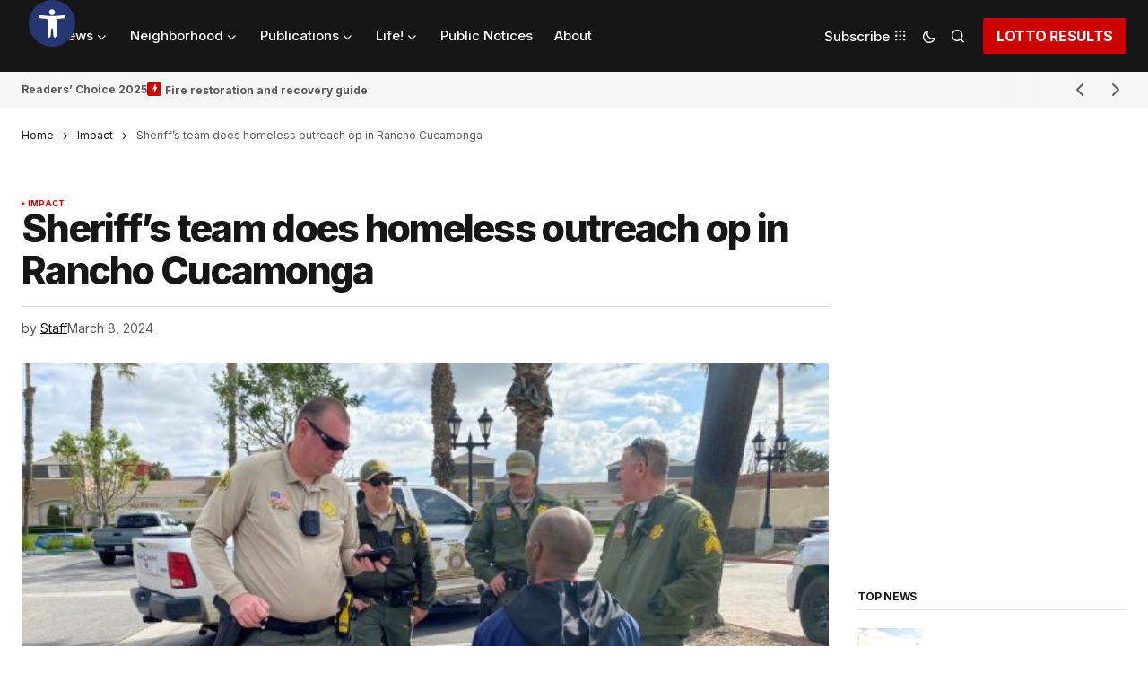

--- FILE ---
content_type: text/html; charset=UTF-8
request_url: https://heysocal.com/2024/03/08/sheriffs-team-does-homeless-outreach-op-in-rancho-cucamonga/
body_size: 54326
content:
<!doctype html>
<html lang="en-US">
<head>
	<meta charset="UTF-8" />
	<meta name="viewport" content="width=device-width, initial-scale=1" />
	<link rel="profile" href="https://gmpg.org/xfn/11" />

	<meta name='robots' content='index, follow, max-image-preview:large, max-snippet:-1, max-video-preview:-1' />
	<style>img:is([sizes="auto" i], [sizes^="auto," i]) { contain-intrinsic-size: 3000px 1500px }</style>
	
	<!-- This site is optimized with the Yoast SEO plugin v26.4 - https://yoast.com/wordpress/plugins/seo/ -->
	<title>Sheriff&#039;s team does homeless outreach op in Rancho Cucamonga</title><link rel="stylesheet" href="https://fonts.googleapis.com/css?family=Inter%3A400%2C400i%2C700%2C700i%2C800%2C800i%2C500%2C500i%7CDM%20Sans%3A&#038;subset=latin%2Clatin-ext%2Ccyrillic%2Ccyrillic-ext%2Cvietnamese&#038;display=swap" /><link rel="stylesheet" href="https://heysocal.com/wp-content/cache/min/1/a5e57fbc687814e8ed6fbd84b367a219.css" media="all" data-minify="1" />
	<meta name="description" content="The effort aimed to connect county staff members with homeless residents to offer housing, medical and mental health treatment services. " />
	<link rel="canonical" href="https://heysocal.com/2024/03/08/sheriffs-team-does-homeless-outreach-op-in-rancho-cucamonga/" />
	<meta property="og:locale" content="en_US" />
	<meta property="og:type" content="article" />
	<meta property="og:title" content="Sheriff&#039;s team does homeless outreach op in Rancho Cucamonga" />
	<meta property="og:description" content="The effort aimed to connect county staff members with homeless residents to offer housing, medical and mental health treatment services. " />
	<meta property="og:url" content="https://heysocal.com/2024/03/08/sheriffs-team-does-homeless-outreach-op-in-rancho-cucamonga/" />
	<meta property="og:site_name" content="Hey SoCal. Change is our intention." />
	<meta property="article:published_time" content="2024-03-08T16:42:33+00:00" />
	<meta property="article:modified_time" content="2024-03-08T19:20:37+00:00" />
	<meta property="og:image" content="https://heysocal.com/wp-content/uploads/2024/03/sheriff-update-2-2048x1306-1-e1709915777572.jpg" />
	<meta property="og:image:width" content="600" />
	<meta property="og:image:height" content="383" />
	<meta property="og:image:type" content="image/jpeg" />
	<meta name="author" content="Staff" />
	<meta name="twitter:card" content="summary_large_image" />
	<meta name="twitter:label1" content="Written by" />
	<meta name="twitter:data1" content="Staff" />
	<meta name="twitter:label2" content="Est. reading time" />
	<meta name="twitter:data2" content="2 minutes" />
	<script type="application/ld+json" class="yoast-schema-graph">{"@context":"https://schema.org","@graph":[{"@type":"WebPage","@id":"https://heysocal.com/2024/03/08/sheriffs-team-does-homeless-outreach-op-in-rancho-cucamonga/","url":"https://heysocal.com/2024/03/08/sheriffs-team-does-homeless-outreach-op-in-rancho-cucamonga/","name":"Sheriff's team does homeless outreach op in Rancho Cucamonga","isPartOf":{"@id":"https://heysocal.com/#website"},"primaryImageOfPage":{"@id":"https://heysocal.com/2024/03/08/sheriffs-team-does-homeless-outreach-op-in-rancho-cucamonga/#primaryimage"},"image":{"@id":"https://heysocal.com/2024/03/08/sheriffs-team-does-homeless-outreach-op-in-rancho-cucamonga/#primaryimage"},"thumbnailUrl":"https://heysocal.com/wp-content/uploads/2024/03/sheriff-update-2-2048x1306-1-e1709915777572.jpg","datePublished":"2024-03-08T16:42:33+00:00","dateModified":"2024-03-08T19:20:37+00:00","author":{"@id":"https://heysocal.com/#/schema/person/fc8fb760978a7d6df4301d950f79b538"},"description":"The effort aimed to connect county staff members with homeless residents to offer housing, medical and mental health treatment services. ","breadcrumb":{"@id":"https://heysocal.com/2024/03/08/sheriffs-team-does-homeless-outreach-op-in-rancho-cucamonga/#breadcrumb"},"inLanguage":"en-US","potentialAction":[{"@type":"ReadAction","target":["https://heysocal.com/2024/03/08/sheriffs-team-does-homeless-outreach-op-in-rancho-cucamonga/"]}]},{"@type":"ImageObject","inLanguage":"en-US","@id":"https://heysocal.com/2024/03/08/sheriffs-team-does-homeless-outreach-op-in-rancho-cucamonga/#primaryimage","url":"https://heysocal.com/wp-content/uploads/2024/03/sheriff-update-2-2048x1306-1-e1709915777572.jpg","contentUrl":"https://heysocal.com/wp-content/uploads/2024/03/sheriff-update-2-2048x1306-1-e1709915777572.jpg","width":600,"height":383,"caption":"The HOPE team speaks with an individual experiencing homelessness. | Photo courtesy of San Bernardino County"},{"@type":"BreadcrumbList","@id":"https://heysocal.com/2024/03/08/sheriffs-team-does-homeless-outreach-op-in-rancho-cucamonga/#breadcrumb","itemListElement":[{"@type":"ListItem","position":1,"name":"Home","item":"https://heysocal.com/"},{"@type":"ListItem","position":2,"name":"Impact","item":"https://heysocal.com/category/impact/"},{"@type":"ListItem","position":3,"name":"Sheriff&#8217;s team does homeless outreach op in Rancho Cucamonga"}]},{"@type":"WebSite","@id":"https://heysocal.com/#website","url":"https://heysocal.com/","name":"Hey SoCal. Change is our intention.","description":"Informing our community.","potentialAction":[{"@type":"SearchAction","target":{"@type":"EntryPoint","urlTemplate":"https://heysocal.com/?s={search_term_string}"},"query-input":{"@type":"PropertyValueSpecification","valueRequired":true,"valueName":"search_term_string"}}],"inLanguage":"en-US"},{"@type":"Person","@id":"https://heysocal.com/#/schema/person/fc8fb760978a7d6df4301d950f79b538","name":"Staff","image":{"@type":"ImageObject","inLanguage":"en-US","@id":"https://heysocal.com/#/schema/person/image/3473327dee0eefe974093201d9497d89","url":"https://secure.gravatar.com/avatar/bedb36e1371b9389b42bf26835bf4ba9?s=96&d=mm&r=g","contentUrl":"https://secure.gravatar.com/avatar/bedb36e1371b9389b42bf26835bf4ba9?s=96&d=mm&r=g","caption":"Staff"},"description":"Our team focuses on delivering you the most informative and interesting articles from a variety of sections to keep you well-equipped with everyday knowledge!","url":"https://heysocal.com/author/staff/"}]}</script>
	<!-- / Yoast SEO plugin. -->


<link rel='dns-prefetch' href='//fonts.googleapis.com' />
<link href='https://fonts.gstatic.com' crossorigin rel='preconnect' />
<link rel="alternate" type="application/rss+xml" title="Hey SoCal. Change is our intention. &raquo; Feed" href="https://heysocal.com/feed/" />
<link rel="alternate" type="application/rss+xml" title="Hey SoCal. Change is our intention. &raquo; Comments Feed" href="https://heysocal.com/comments/feed/" />
<link rel="alternate" type="application/rss+xml" title="Hey SoCal. Change is our intention. &raquo; Sheriff&#8217;s team does homeless outreach op in Rancho Cucamonga Comments Feed" href="https://heysocal.com/2024/03/08/sheriffs-team-does-homeless-outreach-op-in-rancho-cucamonga/feed/" />
<style id='wp-emoji-styles-inline-css'>

	img.wp-smiley, img.emoji {
		display: inline !important;
		border: none !important;
		box-shadow: none !important;
		height: 1em !important;
		width: 1em !important;
		margin: 0 0.07em !important;
		vertical-align: -0.1em !important;
		background: none !important;
		padding: 0 !important;
	}
</style>

<style id='co-authors-plus-coauthors-style-inline-css'>
.wp-block-co-authors-plus-coauthors.is-layout-flow [class*=wp-block-co-authors-plus]{display:inline}

</style>
<style id='co-authors-plus-avatar-style-inline-css'>
.wp-block-co-authors-plus-avatar :where(img){height:auto;max-width:100%;vertical-align:bottom}.wp-block-co-authors-plus-coauthors.is-layout-flow .wp-block-co-authors-plus-avatar :where(img){vertical-align:middle}.wp-block-co-authors-plus-avatar:is(.alignleft,.alignright){display:table}.wp-block-co-authors-plus-avatar.aligncenter{display:table;margin-inline:auto}

</style>
<style id='co-authors-plus-image-style-inline-css'>
.wp-block-co-authors-plus-image{margin-bottom:0}.wp-block-co-authors-plus-image :where(img){height:auto;max-width:100%;vertical-align:bottom}.wp-block-co-authors-plus-coauthors.is-layout-flow .wp-block-co-authors-plus-image :where(img){vertical-align:middle}.wp-block-co-authors-plus-image:is(.alignfull,.alignwide) :where(img){width:100%}.wp-block-co-authors-plus-image:is(.alignleft,.alignright){display:table}.wp-block-co-authors-plus-image.aligncenter{display:table;margin-inline:auto}

</style>
<style id='classic-theme-styles-inline-css'>
/*! This file is auto-generated */
.wp-block-button__link{color:#fff;background-color:#32373c;border-radius:9999px;box-shadow:none;text-decoration:none;padding:calc(.667em + 2px) calc(1.333em + 2px);font-size:1.125em}.wp-block-file__button{background:#32373c;color:#fff;text-decoration:none}
</style>
<style id='global-styles-inline-css'>
:root{--wp--preset--aspect-ratio--square: 1;--wp--preset--aspect-ratio--4-3: 4/3;--wp--preset--aspect-ratio--3-4: 3/4;--wp--preset--aspect-ratio--3-2: 3/2;--wp--preset--aspect-ratio--2-3: 2/3;--wp--preset--aspect-ratio--16-9: 16/9;--wp--preset--aspect-ratio--9-16: 9/16;--wp--preset--color--black: #000000;--wp--preset--color--cyan-bluish-gray: #abb8c3;--wp--preset--color--white: #FFFFFF;--wp--preset--color--pale-pink: #f78da7;--wp--preset--color--vivid-red: #cf2e2e;--wp--preset--color--luminous-vivid-orange: #ff6900;--wp--preset--color--luminous-vivid-amber: #fcb900;--wp--preset--color--light-green-cyan: #7bdcb5;--wp--preset--color--vivid-green-cyan: #00d084;--wp--preset--color--pale-cyan-blue: #8ed1fc;--wp--preset--color--vivid-cyan-blue: #0693e3;--wp--preset--color--vivid-purple: #9b51e0;--wp--preset--color--blue: #59BACC;--wp--preset--color--green: #58AD69;--wp--preset--color--orange: #FFBC49;--wp--preset--color--red: #e32c26;--wp--preset--color--gray-50: #f8f9fa;--wp--preset--color--gray-100: #f8f9fb;--wp--preset--color--gray-200: #E0E0E0;--wp--preset--color--primary: #161616;--wp--preset--color--secondary: #585858;--wp--preset--color--layout: #f6f6f6;--wp--preset--color--border: #D9D9D9;--wp--preset--color--divider: #1D1D1F;--wp--preset--gradient--vivid-cyan-blue-to-vivid-purple: linear-gradient(135deg,rgba(6,147,227,1) 0%,rgb(155,81,224) 100%);--wp--preset--gradient--light-green-cyan-to-vivid-green-cyan: linear-gradient(135deg,rgb(122,220,180) 0%,rgb(0,208,130) 100%);--wp--preset--gradient--luminous-vivid-amber-to-luminous-vivid-orange: linear-gradient(135deg,rgba(252,185,0,1) 0%,rgba(255,105,0,1) 100%);--wp--preset--gradient--luminous-vivid-orange-to-vivid-red: linear-gradient(135deg,rgba(255,105,0,1) 0%,rgb(207,46,46) 100%);--wp--preset--gradient--very-light-gray-to-cyan-bluish-gray: linear-gradient(135deg,rgb(238,238,238) 0%,rgb(169,184,195) 100%);--wp--preset--gradient--cool-to-warm-spectrum: linear-gradient(135deg,rgb(74,234,220) 0%,rgb(151,120,209) 20%,rgb(207,42,186) 40%,rgb(238,44,130) 60%,rgb(251,105,98) 80%,rgb(254,248,76) 100%);--wp--preset--gradient--blush-light-purple: linear-gradient(135deg,rgb(255,206,236) 0%,rgb(152,150,240) 100%);--wp--preset--gradient--blush-bordeaux: linear-gradient(135deg,rgb(254,205,165) 0%,rgb(254,45,45) 50%,rgb(107,0,62) 100%);--wp--preset--gradient--luminous-dusk: linear-gradient(135deg,rgb(255,203,112) 0%,rgb(199,81,192) 50%,rgb(65,88,208) 100%);--wp--preset--gradient--pale-ocean: linear-gradient(135deg,rgb(255,245,203) 0%,rgb(182,227,212) 50%,rgb(51,167,181) 100%);--wp--preset--gradient--electric-grass: linear-gradient(135deg,rgb(202,248,128) 0%,rgb(113,206,126) 100%);--wp--preset--gradient--midnight: linear-gradient(135deg,rgb(2,3,129) 0%,rgb(40,116,252) 100%);--wp--preset--font-size--small: 13px;--wp--preset--font-size--medium: 20px;--wp--preset--font-size--large: 36px;--wp--preset--font-size--x-large: 42px;--wp--preset--spacing--20: 0.44rem;--wp--preset--spacing--30: 0.67rem;--wp--preset--spacing--40: 1rem;--wp--preset--spacing--50: 1.5rem;--wp--preset--spacing--60: 2.25rem;--wp--preset--spacing--70: 3.38rem;--wp--preset--spacing--80: 5.06rem;--wp--preset--shadow--natural: 6px 6px 9px rgba(0, 0, 0, 0.2);--wp--preset--shadow--deep: 12px 12px 50px rgba(0, 0, 0, 0.4);--wp--preset--shadow--sharp: 6px 6px 0px rgba(0, 0, 0, 0.2);--wp--preset--shadow--outlined: 6px 6px 0px -3px rgba(255, 255, 255, 1), 6px 6px rgba(0, 0, 0, 1);--wp--preset--shadow--crisp: 6px 6px 0px rgba(0, 0, 0, 1);}:where(.is-layout-flex){gap: 0.5em;}:where(.is-layout-grid){gap: 0.5em;}body .is-layout-flex{display: flex;}.is-layout-flex{flex-wrap: wrap;align-items: center;}.is-layout-flex > :is(*, div){margin: 0;}body .is-layout-grid{display: grid;}.is-layout-grid > :is(*, div){margin: 0;}:where(.wp-block-columns.is-layout-flex){gap: 2em;}:where(.wp-block-columns.is-layout-grid){gap: 2em;}:where(.wp-block-post-template.is-layout-flex){gap: 1.25em;}:where(.wp-block-post-template.is-layout-grid){gap: 1.25em;}.has-black-color{color: var(--wp--preset--color--black) !important;}.has-cyan-bluish-gray-color{color: var(--wp--preset--color--cyan-bluish-gray) !important;}.has-white-color{color: var(--wp--preset--color--white) !important;}.has-pale-pink-color{color: var(--wp--preset--color--pale-pink) !important;}.has-vivid-red-color{color: var(--wp--preset--color--vivid-red) !important;}.has-luminous-vivid-orange-color{color: var(--wp--preset--color--luminous-vivid-orange) !important;}.has-luminous-vivid-amber-color{color: var(--wp--preset--color--luminous-vivid-amber) !important;}.has-light-green-cyan-color{color: var(--wp--preset--color--light-green-cyan) !important;}.has-vivid-green-cyan-color{color: var(--wp--preset--color--vivid-green-cyan) !important;}.has-pale-cyan-blue-color{color: var(--wp--preset--color--pale-cyan-blue) !important;}.has-vivid-cyan-blue-color{color: var(--wp--preset--color--vivid-cyan-blue) !important;}.has-vivid-purple-color{color: var(--wp--preset--color--vivid-purple) !important;}.has-black-background-color{background-color: var(--wp--preset--color--black) !important;}.has-cyan-bluish-gray-background-color{background-color: var(--wp--preset--color--cyan-bluish-gray) !important;}.has-white-background-color{background-color: var(--wp--preset--color--white) !important;}.has-pale-pink-background-color{background-color: var(--wp--preset--color--pale-pink) !important;}.has-vivid-red-background-color{background-color: var(--wp--preset--color--vivid-red) !important;}.has-luminous-vivid-orange-background-color{background-color: var(--wp--preset--color--luminous-vivid-orange) !important;}.has-luminous-vivid-amber-background-color{background-color: var(--wp--preset--color--luminous-vivid-amber) !important;}.has-light-green-cyan-background-color{background-color: var(--wp--preset--color--light-green-cyan) !important;}.has-vivid-green-cyan-background-color{background-color: var(--wp--preset--color--vivid-green-cyan) !important;}.has-pale-cyan-blue-background-color{background-color: var(--wp--preset--color--pale-cyan-blue) !important;}.has-vivid-cyan-blue-background-color{background-color: var(--wp--preset--color--vivid-cyan-blue) !important;}.has-vivid-purple-background-color{background-color: var(--wp--preset--color--vivid-purple) !important;}.has-black-border-color{border-color: var(--wp--preset--color--black) !important;}.has-cyan-bluish-gray-border-color{border-color: var(--wp--preset--color--cyan-bluish-gray) !important;}.has-white-border-color{border-color: var(--wp--preset--color--white) !important;}.has-pale-pink-border-color{border-color: var(--wp--preset--color--pale-pink) !important;}.has-vivid-red-border-color{border-color: var(--wp--preset--color--vivid-red) !important;}.has-luminous-vivid-orange-border-color{border-color: var(--wp--preset--color--luminous-vivid-orange) !important;}.has-luminous-vivid-amber-border-color{border-color: var(--wp--preset--color--luminous-vivid-amber) !important;}.has-light-green-cyan-border-color{border-color: var(--wp--preset--color--light-green-cyan) !important;}.has-vivid-green-cyan-border-color{border-color: var(--wp--preset--color--vivid-green-cyan) !important;}.has-pale-cyan-blue-border-color{border-color: var(--wp--preset--color--pale-cyan-blue) !important;}.has-vivid-cyan-blue-border-color{border-color: var(--wp--preset--color--vivid-cyan-blue) !important;}.has-vivid-purple-border-color{border-color: var(--wp--preset--color--vivid-purple) !important;}.has-vivid-cyan-blue-to-vivid-purple-gradient-background{background: var(--wp--preset--gradient--vivid-cyan-blue-to-vivid-purple) !important;}.has-light-green-cyan-to-vivid-green-cyan-gradient-background{background: var(--wp--preset--gradient--light-green-cyan-to-vivid-green-cyan) !important;}.has-luminous-vivid-amber-to-luminous-vivid-orange-gradient-background{background: var(--wp--preset--gradient--luminous-vivid-amber-to-luminous-vivid-orange) !important;}.has-luminous-vivid-orange-to-vivid-red-gradient-background{background: var(--wp--preset--gradient--luminous-vivid-orange-to-vivid-red) !important;}.has-very-light-gray-to-cyan-bluish-gray-gradient-background{background: var(--wp--preset--gradient--very-light-gray-to-cyan-bluish-gray) !important;}.has-cool-to-warm-spectrum-gradient-background{background: var(--wp--preset--gradient--cool-to-warm-spectrum) !important;}.has-blush-light-purple-gradient-background{background: var(--wp--preset--gradient--blush-light-purple) !important;}.has-blush-bordeaux-gradient-background{background: var(--wp--preset--gradient--blush-bordeaux) !important;}.has-luminous-dusk-gradient-background{background: var(--wp--preset--gradient--luminous-dusk) !important;}.has-pale-ocean-gradient-background{background: var(--wp--preset--gradient--pale-ocean) !important;}.has-electric-grass-gradient-background{background: var(--wp--preset--gradient--electric-grass) !important;}.has-midnight-gradient-background{background: var(--wp--preset--gradient--midnight) !important;}.has-small-font-size{font-size: var(--wp--preset--font-size--small) !important;}.has-medium-font-size{font-size: var(--wp--preset--font-size--medium) !important;}.has-large-font-size{font-size: var(--wp--preset--font-size--large) !important;}.has-x-large-font-size{font-size: var(--wp--preset--font-size--x-large) !important;}
:where(.wp-block-post-template.is-layout-flex){gap: 1.25em;}:where(.wp-block-post-template.is-layout-grid){gap: 1.25em;}
:where(.wp-block-columns.is-layout-flex){gap: 2em;}:where(.wp-block-columns.is-layout-grid){gap: 2em;}
:root :where(.wp-block-pullquote){font-size: 1.5em;line-height: 1.6;}
</style>

<style id='cs-elementor-editor-inline-css'>
:root {  --cs-desktop-container: 1480px; --cs-laptop-container: 1200px; --cs-tablet-container: 992px; --cs-mobile-container: 768px; }
</style>



<style id='moove_gdpr_frontend-inline-css'>
				#moove_gdpr_cookie_modal .moove-gdpr-modal-content .moove-gdpr-tab-main h3.tab-title, 
				#moove_gdpr_cookie_modal .moove-gdpr-modal-content .moove-gdpr-tab-main span.tab-title,
				#moove_gdpr_cookie_modal .moove-gdpr-modal-content .moove-gdpr-modal-left-content #moove-gdpr-menu li a, 
				#moove_gdpr_cookie_modal .moove-gdpr-modal-content .moove-gdpr-modal-left-content #moove-gdpr-menu li button,
				#moove_gdpr_cookie_modal .moove-gdpr-modal-content .moove-gdpr-modal-left-content .moove-gdpr-branding-cnt a,
				#moove_gdpr_cookie_modal .moove-gdpr-modal-content .moove-gdpr-modal-footer-content .moove-gdpr-button-holder a.mgbutton, 
				#moove_gdpr_cookie_modal .moove-gdpr-modal-content .moove-gdpr-modal-footer-content .moove-gdpr-button-holder button.mgbutton,
				#moove_gdpr_cookie_modal .cookie-switch .cookie-slider:after, 
				#moove_gdpr_cookie_modal .cookie-switch .slider:after, 
				#moove_gdpr_cookie_modal .switch .cookie-slider:after, 
				#moove_gdpr_cookie_modal .switch .slider:after,
				#moove_gdpr_cookie_info_bar .moove-gdpr-info-bar-container .moove-gdpr-info-bar-content p, 
				#moove_gdpr_cookie_info_bar .moove-gdpr-info-bar-container .moove-gdpr-info-bar-content p a,
				#moove_gdpr_cookie_info_bar .moove-gdpr-info-bar-container .moove-gdpr-info-bar-content a.mgbutton, 
				#moove_gdpr_cookie_info_bar .moove-gdpr-info-bar-container .moove-gdpr-info-bar-content button.mgbutton,
				#moove_gdpr_cookie_modal .moove-gdpr-modal-content .moove-gdpr-tab-main .moove-gdpr-tab-main-content h1, 
				#moove_gdpr_cookie_modal .moove-gdpr-modal-content .moove-gdpr-tab-main .moove-gdpr-tab-main-content h2, 
				#moove_gdpr_cookie_modal .moove-gdpr-modal-content .moove-gdpr-tab-main .moove-gdpr-tab-main-content h3, 
				#moove_gdpr_cookie_modal .moove-gdpr-modal-content .moove-gdpr-tab-main .moove-gdpr-tab-main-content h4, 
				#moove_gdpr_cookie_modal .moove-gdpr-modal-content .moove-gdpr-tab-main .moove-gdpr-tab-main-content h5, 
				#moove_gdpr_cookie_modal .moove-gdpr-modal-content .moove-gdpr-tab-main .moove-gdpr-tab-main-content h6,
				#moove_gdpr_cookie_modal .moove-gdpr-modal-content.moove_gdpr_modal_theme_v2 .moove-gdpr-modal-title .tab-title,
				#moove_gdpr_cookie_modal .moove-gdpr-modal-content.moove_gdpr_modal_theme_v2 .moove-gdpr-tab-main h3.tab-title, 
				#moove_gdpr_cookie_modal .moove-gdpr-modal-content.moove_gdpr_modal_theme_v2 .moove-gdpr-tab-main span.tab-title,
				#moove_gdpr_cookie_modal .moove-gdpr-modal-content.moove_gdpr_modal_theme_v2 .moove-gdpr-branding-cnt a {
					font-weight: inherit				}
			#moove_gdpr_cookie_modal,#moove_gdpr_cookie_info_bar,.gdpr_cookie_settings_shortcode_content{font-family:inherit}#moove_gdpr_save_popup_settings_button{background-color:#373737;color:#fff}#moove_gdpr_save_popup_settings_button:hover{background-color:#000}#moove_gdpr_cookie_info_bar .moove-gdpr-info-bar-container .moove-gdpr-info-bar-content a.mgbutton,#moove_gdpr_cookie_info_bar .moove-gdpr-info-bar-container .moove-gdpr-info-bar-content button.mgbutton{background-color:#d41b1b}#moove_gdpr_cookie_modal .moove-gdpr-modal-content .moove-gdpr-modal-footer-content .moove-gdpr-button-holder a.mgbutton,#moove_gdpr_cookie_modal .moove-gdpr-modal-content .moove-gdpr-modal-footer-content .moove-gdpr-button-holder button.mgbutton,.gdpr_cookie_settings_shortcode_content .gdpr-shr-button.button-green{background-color:#d41b1b;border-color:#d41b1b}#moove_gdpr_cookie_modal .moove-gdpr-modal-content .moove-gdpr-modal-footer-content .moove-gdpr-button-holder a.mgbutton:hover,#moove_gdpr_cookie_modal .moove-gdpr-modal-content .moove-gdpr-modal-footer-content .moove-gdpr-button-holder button.mgbutton:hover,.gdpr_cookie_settings_shortcode_content .gdpr-shr-button.button-green:hover{background-color:#fff;color:#d41b1b}#moove_gdpr_cookie_modal .moove-gdpr-modal-content .moove-gdpr-modal-close i,#moove_gdpr_cookie_modal .moove-gdpr-modal-content .moove-gdpr-modal-close span.gdpr-icon{background-color:#d41b1b;border:1px solid #d41b1b}#moove_gdpr_cookie_info_bar span.moove-gdpr-infobar-allow-all.focus-g,#moove_gdpr_cookie_info_bar span.moove-gdpr-infobar-allow-all:focus,#moove_gdpr_cookie_info_bar button.moove-gdpr-infobar-allow-all.focus-g,#moove_gdpr_cookie_info_bar button.moove-gdpr-infobar-allow-all:focus,#moove_gdpr_cookie_info_bar span.moove-gdpr-infobar-reject-btn.focus-g,#moove_gdpr_cookie_info_bar span.moove-gdpr-infobar-reject-btn:focus,#moove_gdpr_cookie_info_bar button.moove-gdpr-infobar-reject-btn.focus-g,#moove_gdpr_cookie_info_bar button.moove-gdpr-infobar-reject-btn:focus,#moove_gdpr_cookie_info_bar span.change-settings-button.focus-g,#moove_gdpr_cookie_info_bar span.change-settings-button:focus,#moove_gdpr_cookie_info_bar button.change-settings-button.focus-g,#moove_gdpr_cookie_info_bar button.change-settings-button:focus{-webkit-box-shadow:0 0 1px 3px #d41b1b;-moz-box-shadow:0 0 1px 3px #d41b1b;box-shadow:0 0 1px 3px #d41b1b}#moove_gdpr_cookie_modal .moove-gdpr-modal-content .moove-gdpr-modal-close i:hover,#moove_gdpr_cookie_modal .moove-gdpr-modal-content .moove-gdpr-modal-close span.gdpr-icon:hover,#moove_gdpr_cookie_info_bar span[data-href]>u.change-settings-button{color:#d41b1b}#moove_gdpr_cookie_modal .moove-gdpr-modal-content .moove-gdpr-modal-left-content #moove-gdpr-menu li.menu-item-selected a span.gdpr-icon,#moove_gdpr_cookie_modal .moove-gdpr-modal-content .moove-gdpr-modal-left-content #moove-gdpr-menu li.menu-item-selected button span.gdpr-icon{color:inherit}#moove_gdpr_cookie_modal .moove-gdpr-modal-content .moove-gdpr-modal-left-content #moove-gdpr-menu li a span.gdpr-icon,#moove_gdpr_cookie_modal .moove-gdpr-modal-content .moove-gdpr-modal-left-content #moove-gdpr-menu li button span.gdpr-icon{color:inherit}#moove_gdpr_cookie_modal .gdpr-acc-link{line-height:0;font-size:0;color:transparent;position:absolute}#moove_gdpr_cookie_modal .moove-gdpr-modal-content .moove-gdpr-modal-close:hover i,#moove_gdpr_cookie_modal .moove-gdpr-modal-content .moove-gdpr-modal-left-content #moove-gdpr-menu li a,#moove_gdpr_cookie_modal .moove-gdpr-modal-content .moove-gdpr-modal-left-content #moove-gdpr-menu li button,#moove_gdpr_cookie_modal .moove-gdpr-modal-content .moove-gdpr-modal-left-content #moove-gdpr-menu li button i,#moove_gdpr_cookie_modal .moove-gdpr-modal-content .moove-gdpr-modal-left-content #moove-gdpr-menu li a i,#moove_gdpr_cookie_modal .moove-gdpr-modal-content .moove-gdpr-tab-main .moove-gdpr-tab-main-content a:hover,#moove_gdpr_cookie_info_bar.moove-gdpr-dark-scheme .moove-gdpr-info-bar-container .moove-gdpr-info-bar-content a.mgbutton:hover,#moove_gdpr_cookie_info_bar.moove-gdpr-dark-scheme .moove-gdpr-info-bar-container .moove-gdpr-info-bar-content button.mgbutton:hover,#moove_gdpr_cookie_info_bar.moove-gdpr-dark-scheme .moove-gdpr-info-bar-container .moove-gdpr-info-bar-content a:hover,#moove_gdpr_cookie_info_bar.moove-gdpr-dark-scheme .moove-gdpr-info-bar-container .moove-gdpr-info-bar-content button:hover,#moove_gdpr_cookie_info_bar.moove-gdpr-dark-scheme .moove-gdpr-info-bar-container .moove-gdpr-info-bar-content span.change-settings-button:hover,#moove_gdpr_cookie_info_bar.moove-gdpr-dark-scheme .moove-gdpr-info-bar-container .moove-gdpr-info-bar-content button.change-settings-button:hover,#moove_gdpr_cookie_info_bar.moove-gdpr-dark-scheme .moove-gdpr-info-bar-container .moove-gdpr-info-bar-content u.change-settings-button:hover,#moove_gdpr_cookie_info_bar span[data-href]>u.change-settings-button,#moove_gdpr_cookie_info_bar.moove-gdpr-dark-scheme .moove-gdpr-info-bar-container .moove-gdpr-info-bar-content a.mgbutton.focus-g,#moove_gdpr_cookie_info_bar.moove-gdpr-dark-scheme .moove-gdpr-info-bar-container .moove-gdpr-info-bar-content button.mgbutton.focus-g,#moove_gdpr_cookie_info_bar.moove-gdpr-dark-scheme .moove-gdpr-info-bar-container .moove-gdpr-info-bar-content a.focus-g,#moove_gdpr_cookie_info_bar.moove-gdpr-dark-scheme .moove-gdpr-info-bar-container .moove-gdpr-info-bar-content button.focus-g,#moove_gdpr_cookie_info_bar.moove-gdpr-dark-scheme .moove-gdpr-info-bar-container .moove-gdpr-info-bar-content a.mgbutton:focus,#moove_gdpr_cookie_info_bar.moove-gdpr-dark-scheme .moove-gdpr-info-bar-container .moove-gdpr-info-bar-content button.mgbutton:focus,#moove_gdpr_cookie_info_bar.moove-gdpr-dark-scheme .moove-gdpr-info-bar-container .moove-gdpr-info-bar-content a:focus,#moove_gdpr_cookie_info_bar.moove-gdpr-dark-scheme .moove-gdpr-info-bar-container .moove-gdpr-info-bar-content button:focus,#moove_gdpr_cookie_info_bar.moove-gdpr-dark-scheme .moove-gdpr-info-bar-container .moove-gdpr-info-bar-content span.change-settings-button.focus-g,span.change-settings-button:focus,button.change-settings-button.focus-g,button.change-settings-button:focus,#moove_gdpr_cookie_info_bar.moove-gdpr-dark-scheme .moove-gdpr-info-bar-container .moove-gdpr-info-bar-content u.change-settings-button.focus-g,#moove_gdpr_cookie_info_bar.moove-gdpr-dark-scheme .moove-gdpr-info-bar-container .moove-gdpr-info-bar-content u.change-settings-button:focus{color:#d41b1b}#moove_gdpr_cookie_modal .moove-gdpr-branding.focus-g span,#moove_gdpr_cookie_modal .moove-gdpr-modal-content .moove-gdpr-tab-main a.focus-g,#moove_gdpr_cookie_modal .moove-gdpr-modal-content .moove-gdpr-tab-main .gdpr-cd-details-toggle.focus-g{color:#d41b1b}#moove_gdpr_cookie_modal.gdpr_lightbox-hide{display:none}
</style>


<style id='cs-customizer-output-styles-inline-css'>
:root{--cs-light-site-background:#FFFFFF;--cs-dark-site-background:#161616;--cs-light-header-background:#161616;--cs-dark-header-background:#161616;--cs-light-header-submenu-background:#161616;--cs-dark-header-submenu-background:#161616;--cs-light-footer-background:#161616;--cs-dark-footer-background:#161616;--cs-light-offcanvas-background:#161616;--cs-dark-offcanvas-background:#161616;--cs-light-layout-background:#f6f6f6;--cs-dark-layout-background:#232323;--cs-light-primary-color:#161616;--cs-dark-primary-color:#FFFFFF;--cs-light-secondary-color:#585858;--cs-dark-secondary-color:#CDCDCD;--cs-light-accent-color:#cc0100;--cs-dark-accent-color:#ffffff;--cs-light-input-background:#FFFFFF;--cs-dark-input-background:#FFFFFF;--cs-light-button-background:#cc0100;--cs-dark-button-background:#cc0100;--cs-light-button-color:#FFFFFF;--cs-dark-button-color:#FFFFFF;--cs-light-button-hover-background:#b50100;--cs-dark-button-hover-background:#b50100;--cs-light-button-hover-color:#FFFFFF;--cs-dark-button-hover-color:#FFFFFF;--cs-light-border-color:#D9D9D9;--cs-dark-border-color:#343434;--cs-light-overlay-background:#161616;--cs-dark-overlay-background:#161616;--cs-light-video-icon-color:#cc0100;--cs-dark-video-icon-color:#161616;--cs-layout-elements-border-radius:2px;--cs-thumbnail-border-radius:0px;--cs-input-border-radius:2px;--cs-button-border-radius:2px;--cs-heading-1-font-size:2.675rem;--cs-heading-2-font-size:2rem;--cs-heading-3-font-size:1.5rem;--cs-heading-4-font-size:1.125rem;--cs-heading-5-font-size:1rem;--cs-heading-6-font-size:0.9375rem;--cs-header-initial-height:80px;--cs-header-height:80px;--cs-header-border-width:0px;}:root, [data-scheme="light"]{--cs-light-overlay-background-rgb:22,22,22;}:root, [data-scheme="dark"]{--cs-dark-overlay-background-rgb:22,22,22;}.cs-header-bottombar{--cs-header-bottombar-alignment:flex-start;}.cs-posts-area__home.cs-posts-area__grid{--cs-posts-area-grid-columns:3;--cs-posts-area-grid-column-gap:24px;}.cs-posts-area__home{--cs-posts-area-grid-row-gap:24px;--cs-entry-title-font-size:1.5rem;}.cs-posts-area__archive.cs-posts-area__grid{--cs-posts-area-grid-columns:3;--cs-posts-area-grid-column-gap:24px;}.cs-posts-area__archive{--cs-posts-area-grid-row-gap:40px;--cs-entry-title-font-size:1.5rem;}.cs-posts-area__read-next{--cs-entry-title-font-size:1.5rem;}.cs-banner-archive{--cs-banner-width:970px;--cs-banner-label-alignment:left;}.cs-banner-post-after{--cs-banner-width:970px;--cs-banner-label-alignment:left;}@media (max-width: 1199.98px){.cs-posts-area__home.cs-posts-area__grid{--cs-posts-area-grid-columns:3;--cs-posts-area-grid-column-gap:24px;}.cs-posts-area__home{--cs-posts-area-grid-row-gap:24px;--cs-entry-title-font-size:1.5rem;}.cs-posts-area__archive.cs-posts-area__grid{--cs-posts-area-grid-columns:2;--cs-posts-area-grid-column-gap:24px;}.cs-posts-area__archive{--cs-posts-area-grid-row-gap:40px;--cs-entry-title-font-size:1.5rem;}.cs-posts-area__read-next{--cs-entry-title-font-size:1.5rem;}.cs-banner-archive{--cs-banner-width:970px;}.cs-banner-post-after{--cs-banner-width:970px;}}@media (max-width: 991.98px){.cs-posts-area__home.cs-posts-area__grid{--cs-posts-area-grid-columns:2;--cs-posts-area-grid-column-gap:24px;}.cs-posts-area__home{--cs-posts-area-grid-row-gap:24px;--cs-entry-title-font-size:1.5rem;}.cs-posts-area__archive.cs-posts-area__grid{--cs-posts-area-grid-columns:2;--cs-posts-area-grid-column-gap:24px;}.cs-posts-area__archive{--cs-posts-area-grid-row-gap:40px;--cs-entry-title-font-size:1.5rem;}.cs-posts-area__read-next{--cs-entry-title-font-size:1.5rem;}.cs-banner-archive{--cs-banner-width:100%;}.cs-banner-post-after{--cs-banner-width:100%;}}@media (max-width: 767.98px){.cs-posts-area__home.cs-posts-area__grid{--cs-posts-area-grid-columns:1;--cs-posts-area-grid-column-gap:24px;}.cs-posts-area__home{--cs-posts-area-grid-row-gap:24px;--cs-entry-title-font-size:1.25rem;}.cs-posts-area__archive.cs-posts-area__grid{--cs-posts-area-grid-columns:1;--cs-posts-area-grid-column-gap:24px;}.cs-posts-area__archive{--cs-posts-area-grid-row-gap:24px;--cs-entry-title-font-size:1.25rem;}.cs-posts-area__read-next{--cs-entry-title-font-size:1.25rem;}.cs-banner-archive{--cs-banner-width:100%;}.cs-banner-post-after{--cs-banner-width:100%;}}
</style>

<script type="text/javascript">
            window._nslDOMReady = (function () {
                const executedCallbacks = new Set();
            
                return function (callback) {
                    /**
                    * Third parties might dispatch DOMContentLoaded events, so we need to ensure that we only run our callback once!
                    */
                    if (executedCallbacks.has(callback)) return;
            
                    const wrappedCallback = function () {
                        if (executedCallbacks.has(callback)) return;
                        executedCallbacks.add(callback);
                        callback();
                    };
            
                    if (document.readyState === "complete" || document.readyState === "interactive") {
                        wrappedCallback();
                    } else {
                        document.addEventListener("DOMContentLoaded", wrappedCallback);
                    }
                };
            })();
        </script><script src="https://heysocal.com/wp-includes/js/jquery/jquery.min.js?ver=3.7.1" id="jquery-core-js"></script>
<script src="https://heysocal.com/wp-includes/js/jquery/jquery-migrate.min.js?ver=3.4.1" id="jquery-migrate-js"></script>
<script id="zxcvbn-async-js-extra">
var _zxcvbnSettings = {"src":"https:\/\/heysocal.com\/wp-includes\/js\/zxcvbn.min.js"};
</script>
<script src="https://heysocal.com/wp-includes/js/zxcvbn-async.min.js?ver=1.0" id="zxcvbn-async-js"></script>
<link rel="https://api.w.org/" href="https://heysocal.com/wp-json/" /><link rel="alternate" title="JSON" type="application/json" href="https://heysocal.com/wp-json/wp/v2/posts/288360" /><link rel="EditURI" type="application/rsd+xml" title="RSD" href="https://heysocal.com/xmlrpc.php?rsd" />

<link rel='shortlink' href='https://heysocal.com/?p=288360' />
<link rel="alternate" title="oEmbed (JSON)" type="application/json+oembed" href="https://heysocal.com/wp-json/oembed/1.0/embed?url=https%3A%2F%2Fheysocal.com%2F2024%2F03%2F08%2Fsheriffs-team-does-homeless-outreach-op-in-rancho-cucamonga%2F" />
<link rel="alternate" title="oEmbed (XML)" type="text/xml+oembed" href="https://heysocal.com/wp-json/oembed/1.0/embed?url=https%3A%2F%2Fheysocal.com%2F2024%2F03%2F08%2Fsheriffs-team-does-homeless-outreach-op-in-rancho-cucamonga%2F&#038;format=xml" />
<style type="text/css" media="screen">.swal-thumbnail{width:24px;height:24px}.ajax-auth{max-width:320px}#popup-wrapper-ajax-auth{background-color:#ffffff;color:#333333;border-radius:4px}#wrapper-forgot_password, #wrapper-login, #wrapper-register{border-radius:4px}.ajax-auth a.text-link, .ajax-auth h4, .swal-instruction-text{color:#B2B0B0}.ajax-auth h4:after{background-color:#B2B0B0}.ajax-auth h4:before{background-color:#B2B0B0}.login_overlay{background-color:rgba(0,0,0,0.5)}.ajax-auth h3 a{color:#cc0100}.ajax-auth input.submit_button, .ajax-auth .submit_button{background:-moz-linear-gradient(top, #cc0100, #cc0100);background:linear-gradient(to bottom, #cc0100, #cc0100);border-color:#ae0000;box-shadow:0 0 0 #ea1f1e inset;text-shadow:0 0 0 rgba(0,0,0,0);border:0;background-color:#cc0100;border-radius:3px;height:40px;line-height:38px}.wizard > .actions a, .wizard > .actions a:hover{border-radius:3px}.ajax-auth input[type="date"], .ajax-auth input[type="email"], .ajax-auth input[type="number"], .ajax-auth input[type="password"], .ajax-auth input[type="tel"], .ajax-auth input[type="text"], .ajax-auth select{border-radius:3px;height:40px !important;line-height:40px !important;border-color:#9a9a9a;color:#333333 !important;background-color:#F9F9F9 !important}.ajax-auth input:focus, .ajax-auth select:focus{border-color:#3379f9 !important}.swal-input-icons i{height:40px;line-height:38px}.field-icon{height:40px;line-height:38px}.inner-text-ajax-forms{color:#ffffff}.ajax-auth h1, .ajax-auth h3{color:#333333}#popup-wrapper-ajax-auth .sw-ajax-login-overlay-wrapper, #popup-wrapper-ajax-auth .sw-ajax-login-overlay, .sw-ajax-login-overlay, .sw-ajax-login-overlay-wrapper{background:rgba(0,0,0,0.3)}#popup-wrapper-ajax-auth{max-width:340px;margin-left:-170px}.inner-form-ajax-forms{width:100%;float:none}#swal-no-ajax-content .inner-form-ajax-forms{width:100%;float:none}@media only screen and (max-width:480px){#popup-wrapper-ajax-auth{left:0;margin-left:0}}@media only screen and (min-width:481px) and (max-width:960px){#popup-wrapper-ajax-auth{left:50%}}.swal-toast{color:#ffffff;background:rgba(0,0,0,0.7)}</style><style type="text/css">
#pojo-a11y-toolbar .pojo-a11y-toolbar-toggle a{ background-color: #253673;	color: #ffffff;}
#pojo-a11y-toolbar .pojo-a11y-toolbar-overlay, #pojo-a11y-toolbar .pojo-a11y-toolbar-overlay ul.pojo-a11y-toolbar-items.pojo-a11y-links{ border-color: #253673;}
body.pojo-a11y-focusable a:focus{ outline-style: solid !important;	outline-width: 1px !important;	outline-color: #FF0000 !important;}
#pojo-a11y-toolbar{ top: calc(100dvh - 52px - 2rem) !important;}
#pojo-a11y-toolbar .pojo-a11y-toolbar-overlay{ background-color: #ffffff;}
#pojo-a11y-toolbar .pojo-a11y-toolbar-overlay ul.pojo-a11y-toolbar-items li.pojo-a11y-toolbar-item a, #pojo-a11y-toolbar .pojo-a11y-toolbar-overlay p.pojo-a11y-toolbar-title{ color: #000000;}
#pojo-a11y-toolbar .pojo-a11y-toolbar-overlay ul.pojo-a11y-toolbar-items li.pojo-a11y-toolbar-item a.active{ background-color: #4054b2;	color: #ffffff;}
@media (max-width: 767px) { #pojo-a11y-toolbar { top: calc(100dvh - 52px - 2rem) !important; } }</style><style id='cs-theme-typography'>
	:root {
		/* Base Font */
		--cs-font-base-family: Inter;
		--cs-font-base-size: 1rem;
		--cs-font-base-weight: 400;
		--cs-font-base-style: normal;
		--cs-font-base-letter-spacing: normal;
		--cs-font-base-line-height: 1.5;

		/* Primary Font */
		--cs-font-primary-family: Inter;
		--cs-font-primary-size: 0.75rem;
		--cs-font-primary-weight: 700;
		--cs-font-primary-style: normal;
		--cs-font-primary-letter-spacing: -0.02em;
		--cs-font-primary-text-transform: uppercase;
		--cs-font-primary-line-height: 1.2;

		/* Secondary Font */
		--cs-font-secondary-family: Inter;
		--cs-font-secondary-size: 0.75rem;
		--cs-font-secondary-weight: 400;
		--cs-font-secondary-style: normal;
		--cs-font-secondary-letter-spacing: normal;
		--cs-font-secondary-text-transform: none;
		--cs-font-secondary-line-height: 1.1;

		/* Section Headings Font */
		--cs-font-section-headings-family: Inter;
		--cs-font-section-headings-size: 0.75rem;
		--cs-font-section-headings-weight: 700;
		--cs-font-section-headings-style: normal;
		--cs-font-section-headings-letter-spacing: -0.02em;
		--cs-font-section-headings-text-transform: uppercase;
		--cs-font-section-headings-line-height: 1.1;

		/* Post Title Font Size */
		--cs-font-post-title-family: Inter;
		--cs-font-post-title-weight: 800;
		--cs-font-post-title-size: 2.675rem;
		--cs-font-post-title-letter-spacing: -0.04em;
		--cs-font-post-title-line-height: 1.1;

		/* Post Subbtitle */
		--cs-font-post-subtitle-family: Inter;
		--cs-font-post-subtitle-weight: 400;
		--cs-font-post-subtitle-size: 1.25rem;
		--cs-font-post-subtitle-letter-spacing: normal;
		--cs-font-post-subtitle-line-height: 1.4;

		/* Post Category Font */
		--cs-font-category-family: Inter;
		--cs-font-category-size: 0.5625rem;
		--cs-font-category-weight: 700;
		--cs-font-category-style: normal;
		--cs-font-category-letter-spacing: 0.02em;
		--cs-font-category-text-transform: uppercase;
		--cs-font-category-line-height: 1.1;

		/* Post Meta Font */
		--cs-font-post-meta-family: Inter;
		--cs-font-post-meta-size: 0.75rem;
		--cs-font-post-meta-weight: 400;
		--cs-font-post-meta-style: normal;
		--cs-font-post-meta-letter-spacing: normal;
		--cs-font-post-meta-text-transform: none;
		--cs-font-post-meta-line-height: 1.1;

		/* Post Content */
		--cs-font-post-content-family: Inter;
		--cs-font-post-content-weight: 400;
		--cs-font-post-content-size: 1.125rem;
		--cs-font-post-content-letter-spacing: normal;
		--cs-font-post-content-line-height: 1.6;

		/* Input Font */
		--cs-font-input-family: DM Sans;
		--cs-font-input-size: 0.875rem;
		--cs-font-input-weight: 400;
		--cs-font-input-style: normal;
		--cs-font-input-line-height: 1.3;
		--cs-font-input-letter-spacing: normal;
		--cs-font-input-text-transform: none;

		/* Entry Title Font Size */
		--cs-font-entry-title-family: Inter;
		--cs-font-entry-title-weight: 600;
		--cs-font-entry-title-letter-spacing: -0.02em;
		--cs-font-entry-title-line-height: 1.1;

		/* Entry Excerpt */
		--cs-font-entry-excerpt-family: Inter;
		--cs-font-entry-excerpt-weight: 400;
		--cs-font-entry-excerpt-size: 1rem;
		--cs-font-entry-excerpt-letter-spacing: normal;
		--cs-font-entry-excerpt-line-height: normal;

		/* Logos --------------- */

		/* Main Logo */
		--cs-font-main-logo-family: Inter;
		--cs-font-main-logo-size: 1.375rem;
		--cs-font-main-logo-weight: 700;
		--cs-font-main-logo-style: normal;
		--cs-font-main-logo-letter-spacing: -0.02em;
		--cs-font-main-logo-text-transform: none;

		/* Mobile Logo */
		--cs-font-mobile-logo-family: DM Sans;
		--cs-font-mobile-logo-size: 1.375rem;
		--cs-font-mobile-logo-weight: 700;
		--cs-font-mobile-logo-style: normal;
		--cs-font-mobile-logo-letter-spacing: -0.02em;
		--cs-font-mobile-logo-text-transform: none;

		/* Footer Logo */
		--cs-font-footer-logo-family: Inter;
		--cs-font-footer-logo-size: 1.375rem;
		--cs-font-footer-logo-weight: 700;
		--cs-font-footer-logo-style: normal;
		--cs-font-footer-logo-letter-spacing: -0.02em;
		--cs-font-footer-logo-text-transform: none;

		/* Headings --------------- */

		/* Headings */
		--cs-font-headings-family: Inter;
		--cs-font-headings-weight: 600;
		--cs-font-headings-style: normal;
		--cs-font-headings-line-height: 1.1;
		--cs-font-headings-letter-spacing: -0.04em;
		--cs-font-headings-text-transform: none;

		/* Menu Font --------------- */

		/* Menu */
		/* Used for main top level menu elements. */
		--cs-font-menu-family: Inter;
		--cs-font-menu-size: 0.9375rem;
		--cs-font-menu-weight: 500;
		--cs-font-menu-style: normal;
		--cs-font-menu-letter-spacing: normal;
		--cs-font-menu-text-transform: none;
		--cs-font-menu-line-height: 1.3;

		/* Submenu Font */
		/* Used for submenu elements. */
		--cs-font-submenu-family: Inter;
		--cs-font-submenu-size: 0.875rem;
		--cs-font-submenu-weight: 400;
		--cs-font-submenu-style: normal;
		--cs-font-submenu-letter-spacing: normal;
		--cs-font-submenu-text-transform: none;
		--cs-font-submenu-line-height: 1.3;

		/* Footer Menu */
		--cs-font-footer-menu-family: Inter;
		--cs-font-footer-menu-size: 0.75rem;
		--cs-font-footer-menu-weight: 700;
		--cs-font-footer-menu-style: normal;
		--cs-font-footer-menu-letter-spacing: -0.02em;
		--cs-font-footer-menu-text-transform: uppercase;
		--cs-font-footer-menu-line-height: 1.2;

		/* Footer Submenu Font */
		--cs-font-footer-submenu-family: Inter;
		--cs-font-footer-submenu-size: 0.75rem;
		--cs-font-footer-submenu-weight: 700;
		--cs-font-footer-submenu-style: normal;
		--cs-font-footer-submenu-letter-spacing: normal;
		--cs-font-footer-submenu-text-transform: none;
		--cs-font-footer-submenu-line-height: 1.3;

		/* Bottombar Menu Font */
		--cs-font-bottombar-menu-family: Inter;
		--cs-font-bottombar-menu-size: 0.75rem;
		--cs-font-bottombar-menu-weight: 700;
		--cs-font-bottombar-menu-style: normal;
		--cs-font-bottombar-menu-letter-spacing: normal;
		--cs-font-bottombar-menu-text-transform: none;
		--cs-font-bottombar-menu-line-height: 1.3;
	}
</style>
<meta name="generator" content="Elementor 3.25.11; features: additional_custom_breakpoints, e_optimized_control_loading; settings: css_print_method-external, google_font-enabled, font_display-auto">
<meta property="fb:app_id" content="280914906281776" />
<!-- Meta Pixel Code -->
<script data-rocketlazyloadscript='[data-uri]' type='text/javascript'></script>
<!-- End Meta Pixel Code -->
<script data-rocketlazyloadscript='[data-uri]' type='text/javascript'></script><script data-rocketlazyloadscript='[data-uri]' type='text/javascript'></script>			<style>
				.e-con.e-parent:nth-of-type(n+4):not(.e-lazyloaded):not(.e-no-lazyload),
				.e-con.e-parent:nth-of-type(n+4):not(.e-lazyloaded):not(.e-no-lazyload) * {
					background-image: none !important;
				}
				@media screen and (max-height: 1024px) {
					.e-con.e-parent:nth-of-type(n+3):not(.e-lazyloaded):not(.e-no-lazyload),
					.e-con.e-parent:nth-of-type(n+3):not(.e-lazyloaded):not(.e-no-lazyload) * {
						background-image: none !important;
					}
				}
				@media screen and (max-height: 640px) {
					.e-con.e-parent:nth-of-type(n+2):not(.e-lazyloaded):not(.e-no-lazyload),
					.e-con.e-parent:nth-of-type(n+2):not(.e-lazyloaded):not(.e-no-lazyload) * {
						background-image: none !important;
					}
				}
			</style>
			<link rel="icon" href="https://heysocal.com/wp-content/uploads/2021/02/logo-black.svg" sizes="32x32" />
<link rel="icon" href="https://heysocal.com/wp-content/uploads/2021/02/logo-black.svg" sizes="192x192" />
<link rel="apple-touch-icon" href="https://heysocal.com/wp-content/uploads/2021/02/logo-black.svg" />
<meta name="msapplication-TileImage" content="https://heysocal.com/wp-content/uploads/2021/02/logo-black.svg" />
<style type="text/css">div.nsl-container[data-align="left"] {
    text-align: left;
}

div.nsl-container[data-align="center"] {
    text-align: center;
}

div.nsl-container[data-align="right"] {
    text-align: right;
}


div.nsl-container div.nsl-container-buttons a[data-plugin="nsl"] {
    text-decoration: none;
    box-shadow: none;
    border: 0;
}

div.nsl-container .nsl-container-buttons {
    display: flex;
    padding: 5px 0;
}

div.nsl-container.nsl-container-block .nsl-container-buttons {
    display: inline-grid;
    grid-template-columns: minmax(145px, auto);
}

div.nsl-container-block-fullwidth .nsl-container-buttons {
    flex-flow: column;
    align-items: center;
}

div.nsl-container-block-fullwidth .nsl-container-buttons a,
div.nsl-container-block .nsl-container-buttons a {
    flex: 1 1 auto;
    display: block;
    margin: 5px 0;
    width: 100%;
}

div.nsl-container-inline {
    margin: -5px;
    text-align: left;
}

div.nsl-container-inline .nsl-container-buttons {
    justify-content: center;
    flex-wrap: wrap;
}

div.nsl-container-inline .nsl-container-buttons a {
    margin: 5px;
    display: inline-block;
}

div.nsl-container-grid .nsl-container-buttons {
    flex-flow: row;
    align-items: center;
    flex-wrap: wrap;
}

div.nsl-container-grid .nsl-container-buttons a {
    flex: 1 1 auto;
    display: block;
    margin: 5px;
    max-width: 280px;
    width: 100%;
}

@media only screen and (min-width: 650px) {
    div.nsl-container-grid .nsl-container-buttons a {
        width: auto;
    }
}

div.nsl-container .nsl-button {
    cursor: pointer;
    vertical-align: top;
    border-radius: 4px;
}

div.nsl-container .nsl-button-default {
    color: #fff;
    display: flex;
}

div.nsl-container .nsl-button-icon {
    display: inline-block;
}

div.nsl-container .nsl-button-svg-container {
    flex: 0 0 auto;
    padding: 8px;
    display: flex;
    align-items: center;
}

div.nsl-container svg {
    height: 24px;
    width: 24px;
    vertical-align: top;
}

div.nsl-container .nsl-button-default div.nsl-button-label-container {
    margin: 0 24px 0 12px;
    padding: 10px 0;
    font-family: Helvetica, Arial, sans-serif;
    font-size: 16px;
    line-height: 20px;
    letter-spacing: .25px;
    overflow: hidden;
    text-align: center;
    text-overflow: clip;
    white-space: nowrap;
    flex: 1 1 auto;
    -webkit-font-smoothing: antialiased;
    -moz-osx-font-smoothing: grayscale;
    text-transform: none;
    display: inline-block;
}

div.nsl-container .nsl-button-google[data-skin="light"] {
    box-shadow: inset 0 0 0 1px #747775;
    color: #1f1f1f;
}

div.nsl-container .nsl-button-google[data-skin="dark"] {
    box-shadow: inset 0 0 0 1px #8E918F;
    color: #E3E3E3;
}

div.nsl-container .nsl-button-google[data-skin="neutral"] {
    color: #1F1F1F;
}

div.nsl-container .nsl-button-google div.nsl-button-label-container {
    font-family: "Roboto Medium", Roboto, Helvetica, Arial, sans-serif;
}

div.nsl-container .nsl-button-apple .nsl-button-svg-container {
    padding: 0 6px;
}

div.nsl-container .nsl-button-apple .nsl-button-svg-container svg {
    height: 40px;
    width: auto;
}

div.nsl-container .nsl-button-apple[data-skin="light"] {
    color: #000;
    box-shadow: 0 0 0 1px #000;
}

div.nsl-container .nsl-button-facebook[data-skin="white"] {
    color: #000;
    box-shadow: inset 0 0 0 1px #000;
}

div.nsl-container .nsl-button-facebook[data-skin="light"] {
    color: #1877F2;
    box-shadow: inset 0 0 0 1px #1877F2;
}

div.nsl-container .nsl-button-spotify[data-skin="white"] {
    color: #191414;
    box-shadow: inset 0 0 0 1px #191414;
}

div.nsl-container .nsl-button-apple div.nsl-button-label-container {
    font-size: 17px;
    font-family: -apple-system, BlinkMacSystemFont, "Segoe UI", Roboto, Helvetica, Arial, sans-serif, "Apple Color Emoji", "Segoe UI Emoji", "Segoe UI Symbol";
}

div.nsl-container .nsl-button-slack div.nsl-button-label-container {
    font-size: 17px;
    font-family: -apple-system, BlinkMacSystemFont, "Segoe UI", Roboto, Helvetica, Arial, sans-serif, "Apple Color Emoji", "Segoe UI Emoji", "Segoe UI Symbol";
}

div.nsl-container .nsl-button-slack[data-skin="light"] {
    color: #000000;
    box-shadow: inset 0 0 0 1px #DDDDDD;
}

div.nsl-container .nsl-button-tiktok[data-skin="light"] {
    color: #161823;
    box-shadow: 0 0 0 1px rgba(22, 24, 35, 0.12);
}


div.nsl-container .nsl-button-kakao {
    color: rgba(0, 0, 0, 0.85);
}

.nsl-clear {
    clear: both;
}

.nsl-container {
    clear: both;
}

.nsl-disabled-provider .nsl-button {
    filter: grayscale(1);
    opacity: 0.8;
}

/*Button align start*/

div.nsl-container-inline[data-align="left"] .nsl-container-buttons {
    justify-content: flex-start;
}

div.nsl-container-inline[data-align="center"] .nsl-container-buttons {
    justify-content: center;
}

div.nsl-container-inline[data-align="right"] .nsl-container-buttons {
    justify-content: flex-end;
}


div.nsl-container-grid[data-align="left"] .nsl-container-buttons {
    justify-content: flex-start;
}

div.nsl-container-grid[data-align="center"] .nsl-container-buttons {
    justify-content: center;
}

div.nsl-container-grid[data-align="right"] .nsl-container-buttons {
    justify-content: flex-end;
}

div.nsl-container-grid[data-align="space-around"] .nsl-container-buttons {
    justify-content: space-around;
}

div.nsl-container-grid[data-align="space-between"] .nsl-container-buttons {
    justify-content: space-between;
}

/* Button align end*/

/* Redirect */

#nsl-redirect-overlay {
    display: flex;
    flex-direction: column;
    justify-content: center;
    align-items: center;
    position: fixed;
    z-index: 1000000;
    left: 0;
    top: 0;
    width: 100%;
    height: 100%;
    backdrop-filter: blur(1px);
    background-color: RGBA(0, 0, 0, .32);;
}

#nsl-redirect-overlay-container {
    display: flex;
    flex-direction: column;
    justify-content: center;
    align-items: center;
    background-color: white;
    padding: 30px;
    border-radius: 10px;
}

#nsl-redirect-overlay-spinner {
    content: '';
    display: block;
    margin: 20px;
    border: 9px solid RGBA(0, 0, 0, .6);
    border-top: 9px solid #fff;
    border-radius: 50%;
    box-shadow: inset 0 0 0 1px RGBA(0, 0, 0, .6), 0 0 0 1px RGBA(0, 0, 0, .6);
    width: 40px;
    height: 40px;
    animation: nsl-loader-spin 2s linear infinite;
}

@keyframes nsl-loader-spin {
    0% {
        transform: rotate(0deg)
    }
    to {
        transform: rotate(360deg)
    }
}

#nsl-redirect-overlay-title {
    font-family: -apple-system, BlinkMacSystemFont, "Segoe UI", Roboto, Oxygen-Sans, Ubuntu, Cantarell, "Helvetica Neue", sans-serif;
    font-size: 18px;
    font-weight: bold;
    color: #3C434A;
}

#nsl-redirect-overlay-text {
    font-family: -apple-system, BlinkMacSystemFont, "Segoe UI", Roboto, Oxygen-Sans, Ubuntu, Cantarell, "Helvetica Neue", sans-serif;
    text-align: center;
    font-size: 14px;
    color: #3C434A;
}

/* Redirect END*/</style><style type="text/css">/* Notice fallback */
#nsl-notices-fallback {
    position: fixed;
    right: 10px;
    top: 10px;
    z-index: 10000;
}

.admin-bar #nsl-notices-fallback {
    top: 42px;
}

#nsl-notices-fallback > div {
    position: relative;
    background: #fff;
    border-left: 4px solid #fff;
    box-shadow: 0 1px 1px 0 rgba(0, 0, 0, .1);
    margin: 5px 15px 2px;
    padding: 1px 20px;
}

#nsl-notices-fallback > div.error {
    display: block;
    border-left-color: #dc3232;
}

#nsl-notices-fallback > div.updated {
    display: block;
    border-left-color: #46b450;
}

#nsl-notices-fallback p {
    margin: .5em 0;
    padding: 2px;
}

#nsl-notices-fallback > div:after {
    position: absolute;
    right: 5px;
    top: 5px;
    content: '\00d7';
    display: block;
    height: 16px;
    width: 16px;
    line-height: 16px;
    text-align: center;
    font-size: 20px;
    cursor: pointer;
}</style>		<style id="wp-custom-css">
			.entry-content a:not([class],
.wp-block-post-terms > a,
.wp-block-latest-posts a,
.wp-block-categories a,
.wp-block-archives-list a,
.wp-block-cover a,
.wp-block-calendar a,
.wp-block-comment-reply-link a,
.wp-block-comment-author-name a,
.wp-block-comment-date a,
.cs-posts-area-elementor a), .entry-content a.wp-block-pages-list__item__link {
    display: inline;
    padding-bottom: 0.02em;
    background: none;
    background-size: none;
    background-repeat: no-repeat;
    background-position: none;
    color: none;
    transition: none;
    text-decoration: none;
}

.cs-entry__thumbnail-caption {
	display:none;
}

div#smalllb-1 {
    max-width: 480px;
    margin: 0px auto;
}

.cs-branding-top .cs-branding__click {
    position: absolute;
    top: 0;
    left: 0;
    width: 100%;
    padding-top: 15%;
}

.issuuembed.issuu-isrendered {
    min-height: 680px !important;
}

.cs-branding-top .cs-branding__link {
    padding-top: 15%;
}

.cs-branding-top .cs-site {
    margin-top: 15%;
}

.featured_caption {
    font-size: 12px;
}

#sponsored {
	background-image:url('https://heysocal.com/wp-content/uploads/2025/04/sponsored.png');
	width:150px;
	height:150px;
	margin:0px auto;
}



.category-print-edition {
    text-align: center;
    margin-bottom: 20px;
}

a.print-edition-link {
    background-color: black;
    color: #fff;
    padding: 10px 20px;
    font-weight: bold;
    text-decoration: none;
}

#pojo-a11y-toolbar .pojo-a11y-toolbar-overlay {
    position: relative;
    top: -320px;
}

div#billboard-1 {
    max-width: 970px;
    margin: 0px auto;
}

div#ip-leaderboard-1 {
    max-width: 970px;
    margin: 0px auto;
}

a.cs-header__logo img {
    max-height: 65px !important;
}

a.cs-header__custom-button {
    font-size: 16px !important;
    width: 160px;
    max-height: 50px;
}

span.member_name {
    display: block;
    text-transform: uppercase;
    font-weight: bold;
    font-size: 18px;
    line-height: 1.3em;
}

span.member_position {
    text-transform: uppercase;
    font-weight: bold;
    color: #BABABA;
    font-size: 13px;
}

.member_description {
    margin-top: 10px;
    font-size: 14px;
    text-overflow: ellipsis;
    display: inline-block;
    position: relative;
    padding-right: 18px;
    white-space: nowrap;
    overflow: hidden;
}

.cs-entry__post-meta .cs-meta-category .post-categories li {
    display: none;
}

.cs-entry__post-meta .cs-meta-category .post-categories li:first-child{
    display: inline-block;
}

a.cs-header__logo img {
    max-height: 40px;
}

a.cs-footer__logo img {
    max-height: 40px;
}

.category-featured-image {
    text-align: center;
    margin-bottom: 20px;
}
.cs-subscribe-elementor-type-2 {
    padding: 40px 32px;
}

.elementor-6 .elementor-element.elementor-element-fbe8afd > .elementor-element-populated {
    padding: 0px 20px 20px 0px !important;
}

.elementor-6 .elementor-element.elementor-element-d4766f3 > .elementor-element-populated {
    padding: 0px 20px 0px 0px !important;
}

.elementor-element.elementor-element-6dce172.elementor-widget.elementor-widget-shortcode {
    width: 100%;
    max-width: 970px;
    margin: 0px auto;
}

.moove-gdpr-info-bar-content button.mgbutton:hover {
    color: #cc0200 !important;
}

#moove_gdpr_cookie_info_bar.moove-gdpr-dark-scheme .moove-gdpr-button-holder .moove-gdpr-infobar-close-btn:hover {
    background-color: #000;
    opacity: 1;
    color: #cc0200;
}

.elementor-flip-box__layer__description .member_description {
    white-space: normal;
}

.elementor-flip-box__layer__title {
    font-weight:bold !important;
	  line-height:1.3em;
	  margin:0px !important;
	  padding:0px;
}

.elementor-flip-box__layer__description .title {
    color: #cc0000;
    display: block;
	  text-transform:uppercase;
	  font-weight:bold;
}

.elementor-flip-box__layer__description .member_name {
    color: #000000;
    display: block;
}

form ul{
    padding: 0;
    margin: 0 -10px;
    list-style: none;
    display: flex;
    flex-wrap: wrap;
    /*flex-direction: column;*/
    justify-content: flex-start;
    /*height: 330px;*/
}
form li{
    width: calc(50% - 20px);
    display: block;
    box-sizing: border-box;
    margin: 0 10px 20px;
    position: relative;
}
form li label{
    position: absolute;
    font-size: 14px;
    color: rgba(0, 0, 0, 0.6);
    top: 12px;
    left: 20px;
    transition: 0.3s;
}
form li label span{
    display: inline-block;
    color: #D41B1B;
    margin-left: 3px;
}
form li.active label, form li.full label, form .ginput_complex span.full label, form .ginput_complex span.active label, form .ginput_complex span.always_full label, form li.always_full label{
    color: #B00020;
    font-size: 12px;
    top: -11px;
    background: #fff;
    padding: 0 5px;
}
form li.full label, form .ginput_complex span.full label, form .ginput_complex span.always_full label, form li.always_full label{
    color: rgba(0,0,0,.6);
}
form li.active input, form li.active textarea, form .ginput_complex span.active input, .popup textarea{
    border: 1px solid #B00020;
}
form li input, form li select{
    width: 100%;
    height: 46px;
    border: 1px solid #E3E3E3;
    box-sizing: border-box;
    border-radius: 3px;
    font-family: 'Roboto';
    font-size: 14px;
    padding: 0 20px;  
    transition: 0.3s;
    outline: none!important;
}
form li textarea, .popup textarea{
    width: 100%;
    height: 113px;
    border: 1px solid #E3E3E3;
    box-sizing: border-box;
    border-radius: 3px;
    font-family: 'Roboto';
    font-size: 14px;
    padding: 15px 20px;
    transition: 0.3s;
    resize: vertical;
}
form li .ginput_container_select::after{
    /*font-family: FontAwesome;*/
    font-family: "Font Awesome 5 Free";
    font-weight: 900;
    content: '\f078';
    position: absolute;
    top: 0;
    right: 0;
    padding: 0 10px;
    cursor: pointer;
    pointer-events: none;
    -webkit-transition: .25s all ease;
    -o-transition: .25s all ease;
    transition: .25s all ease;
    color: #222;
}
form li select{
    -webkit-appearance: none;
    -moz-appearance: none;
    -ms-appearance: none;
    appearance: none;
    white-space: nowrap;
    max-width: 100%;
    text-overflow: ellipsis;
    padding-right: 30px;
    overflow: hidden;
}
form li .ginput_container_select{
    line-height: 46px;
}
form li .ginput_container_select + .validation_message{
    top: -18px;
    background: transparent;
    color: #fff;
    right: auto;
}
form li .ginput_container_select select option.gf_placeholder{
    color: rgba(0, 0, 0, 0.6);
}
form li.form_select label{
    display: none;
}
form li.form_select.gfield_error select{
    border: 1px solid #D41B1B;
}
form li .ginput_container_select:hover::after, form li.gfield_error .ginput_container_select:after{
    color: #B00020;
}
form li .ginput_container_select.active:after{
    transform: rotate(180deg);
}
#bform_content{
    position: relative;
    max-width: 900px;
    margin: 50px auto;
}
form input[type="submit"]{
    position: absolute;
    width: calc(50% - 10px);
    height: 46px;
    background: #313131;
    border-radius: 3px;
    border: 0;
    color: #fff;
    font-family: 'Roboto';
    font-size: 16px;
    font-weight: 500;
    text-transform: uppercase;
    cursor: pointer;
    right: 0px;
    bottom: 20px;
    transition: 0.3s;
    position: static;
    width: 100%;
}
form input[type="submit"]:hover{
    background: #D41B1B;
    color: #fff;
}
.validation_message{
    font-size: 12px;
    position: absolute;
    color: #D41B1B;
    top: 13px;
    right: 16px;
    background: #fff;
    padding-left: 10px;
    white-space: nowrap;
    max-width: calc(100% - 30px);
}
form li.active .validation_message, form li.full .validation_message{
    display: none;
}
.validation_error{
    color: #D41B1B;
    font-size: 14px;
    margin-bottom: 20px;
    text-align: center;
}
.gform_confirmation_message{
    color: #D41B1B;
    font-size: 14px;
    margin-bottom: 20px;
    text-align: center;
}
#pojo-a11y-toolbar.pojo-a11y-toolbar-left .pojo-a11y-toolbar-toggle{
	  border-radius: 50%;
    overflow: hidden;
    margin-left: 2rem;
}
.grecaptcha-badge{
	display: none!important;
}
#moove_gdpr_cookie_info_bar{
	  background: #161616!important;
    border: 0!important;
}
.cs-scroll-top{
	z-index: 10000!important;
}
@media (max-width:991px){
	#pojo-a11y-toolbar{
		top: auto!important;
    bottom: 0;
	}
	#pojo-a11y-toolbar.pojo-a11y-toolbar-left .pojo-a11y-toolbar-toggle{
		bottom: 1rem;
		margin-left: 1rem;
	}
	#pojo-a11y-toolbar .pojo-a11y-toolbar-overlay{
		top: 0;
	}
	#moove_gdpr_cookie_info_bar{
		z-index: 10000;
	}
}		</style>
		<style>
.ai-viewports                 {--ai: 1;}
.ai-viewport-3                { display: none !important;}
.ai-viewport-2                { display: none !important;}
.ai-viewport-1                { display: inherit !important;}
.ai-viewport-0                { display: none !important;}
@media (min-width: 768px) and (max-width: 979px) {
.ai-viewport-1                { display: none !important;}
.ai-viewport-2                { display: inherit !important;}
}
@media (max-width: 767px) {
.ai-viewport-1                { display: none !important;}
.ai-viewport-3                { display: inherit !important;}
}
</style>
<style>
div#sponsored {
    width: 150px;
    height: 150px;
    background-image: url(https://heysocal.com/wp-content/uploads/2025/04/sponsored.png);
    margin: 0px auto;
}
</style>
<script>
function loadGoogleAds() {
    var scriptTag = document.createElement('script');
    scriptTag.setAttribute('src', '//pagead2.googlesyndication.com/pagead/js/adsbygoogle.js');
    scriptTag.setAttribute('type', 'text/javascript');
    scriptTag.setAttribute('data-ad-client', 'ca-pub-2944273930764668');
    scriptTag.setAttribute('async', 'async');
    
    var gptTag = document.createElement('script');
    gptTag.setAttribute('src', '//securepubads.g.doubleclick.net/tag/js/gpt.js');
    gptTag.setAttribute('type', 'text/javascript');
    gptTag.setAttribute('async', 'async');
    document.body.appendChild(gptTag);
}
window.addEventListener("load", loadGoogleAds);
</script>

<script>
  var googletag = googletag || {};
  googletag.cmd = googletag.cmd || [];
</script>
<script> 
  googletag.cmd.push(function() { 
  googletag.pubads().setTargeting("page_type", ["article"]);
  googletag.pubads().setTargeting("post_id", ["288360"]);
googletag.defineOutOfPageSlot('/22394130620', 'marquee');
var mapping3 = googletag.sizeMapping().
addSize([728,0],[728, 90]).
addSize([0,0],[320,50]).
build();
googletag.defineSlot("/22394130620", [[728,90],[320,50]], "leaderboard-2")    .defineSizeMapping(mapping3)
    .setTargeting("pos", "leaderboard2")
    .addService(googletag.pubads());
googletag.defineSlot("/22394130620", [300,250], "ip-rectangle-1")
    .setTargeting("pos", "ipmr1")
    .addService(googletag.pubads());
googletag.defineSlot("/22394130620", [300,250], "ip-rectangle-2")
    .setTargeting("pos", "ipmr2")
    .addService(googletag.pubads());
googletag.defineSlot("/22394130620", [300,600], "ip-skyscraper-1")  
    .setTargeting("pos", "ipskyscraper1")
    .addService(googletag.pubads());
var mapping1 = googletag.sizeMapping().
addSize([970,0],[970, 90]).
addSize([728,0],[728, 90]).
addSize([0,0],[320,50]).
build();
googletag.defineSlot("/22394130620", [[970,90],[728,90],[320,50]], "leaderboard-1")    .defineSizeMapping(mapping1)
    .setTargeting("pos", "leaderboard1")
    .addService(googletag.pubads());
googletag.defineSlot("/22394130620", [300,250], "ia-rectangle-1")
    .setTargeting("pos", "iamr1")
    .addService(googletag.pubads());
var mapping1 = googletag.sizeMapping().
addSize([970,0],[970, 90]).
addSize([728,0],[728, 90]).
addSize([0,0],[320,50]).
build();
googletag.defineSlot("/22394130620", [320,50], "adhesion")    .defineSizeMapping(mapping1)
    .setTargeting("pos", "adhesion")
    .addService(googletag.pubads());
googletag.defineSlot("/22394130620", [300,250], "ia-rectangle-2")
    .setTargeting("pos", "iamr2")
    .addService(googletag.pubads());
googletag.defineSlot("/22394130620", [300,250], "ia-rectangle-3")
    .setTargeting("pos", "iamr3")
    .addService(googletag.pubads());
googletag.defineSlot("/22394130620", [300,250], "ia-rectangle-4")
    .setTargeting("pos", "iamr4")
    .addService(googletag.pubads());
googletag.defineSlot("/22394130620", [300,250], "ia-rectangle-5")
    .setTargeting("pos", "iamr5")
    .addService(googletag.pubads());
googletag.defineSlot("/22394130620", [300,250], "ia-rectangle-6")
    .setTargeting("pos", "iamr3")
    .addService(googletag.pubads());
    googletag.pubads().enableLazyLoad({
          fetchMarginPercent: 200,
          renderMarginPercent: 100,
          mobileScaling: 2.0,
        });
			  googletag.enableServices();
          });    

</script>
<script>if (window.addEventListener) { window.addEventListener("resize", browserResize);} else if (window.attachEvent) { window.attachEvent("onresize", browserResize);} var InitialResize = window.innerWidth; function browserResize() { var afterResize = window.innerWidth; if ((InitialResize < (970) && afterResize >= (970)) || (InitialResize >= (970) && afterResize < (970)) || (InitialResize < (728) && afterResize >= (728)) || (InitialResize >= (728) && afterResize < (728))) { InitialResize = afterResize; googletag.cmd.push(function() { googletag.pubads().refresh(); }); } }</script><script>
function ai_wait_for_functions(){function a(b,c){"undefined"!==typeof ai_functions?b(ai_functions):5E3<=Date.now()-d?c(Error("AI FUNCTIONS NOT LOADED")):setTimeout(a.bind(this,b,c),50)}var d=Date.now();return new Promise(a)};
</script>
</head>

<body class="post-template-default single single-post postid-288360 single-format-standard wp-embed-responsive cs-page-layout-right cs-navbar-smart-enabled cs-sticky-sidebar-enabled cs-stick-last elementor-default elementor-kit-7385 elementor-page-2647" data-scheme='auto'>

<div class="cs-wrapper">
<div class='ad-block-wrapper-dev ad-block-wrapper-dev-43 ad-block-wrapper-dev-out-of-page' style='margin:0; clear: both; height:0px;'>
<div id='marquee'>
  <script>
    googletag.cmd.push(function() { googletag.display('marquee'); });
  </script>
</div></div>
	
<!-- Meta Pixel Code -->
<noscript>
<img loading="lazy" height="1" width="1" style="display:none" alt="fbpx"
src="https://www.facebook.com/tr?id=2873503986234004&ev=PageView&noscript=1" />
</noscript>
<!-- End Meta Pixel Code -->

	
	<div class="cs-site-overlay"></div>

	<div class="cs-offcanvas" data-scheme="auto" data-l="dark" data-d="dark">

		<div class="cs-offcanvas__header">
			
					<div class="cs-logo cs-logo-mobile">
			<a class="cs-header__logo cs-header__logo-mobile cs-logo-default" href="https://heysocal.com/">
				<img src="https://heysocal.com/wp-content/uploads/2025/02/logo-white-3.png"  alt="Hey SoCal. Change is our intention."  width="73.536585365854"  height="60" >			</a>

									<a class="cs-header__logo cs-logo-dark" href="https://heysocal.com/">
							<img src="https://heysocal.com/wp-content/uploads/2025/02/logo-white-3.png"  alt="Hey SoCal. Change is our intention."  width="73.536585365854"  height="60" >						</a>
							</div>
		 

			<nav class="cs-offcanvas__nav">
				<span class="cs-offcanvas__toggle" role="button" aria-label="Close mobile menu button">
					<i class="cs-icon cs-icon-x"></i>
				</span>
			</nav>

					</div>

		<div class="cs-offcanvas__search cs-container">
			
<form role="search" method="get" class="cs-search__form" action="https://heysocal.com/">
	<div class="cs-search__group" data-scheme="light">
		<input required class="cs-search__input" type="search" value="" name="s" placeholder="Search..." role="searchbox">

		<button class="cs-search__submit" aria-label="Search" type="submit">
			Search		</button>
	</div>
</form>
		</div>

		<aside class="cs-offcanvas__sidebar">
			<div class="cs-offcanvas__inner cs-offcanvas__area cs-widget-area cs-container">

				<div class="widget widget_nav_menu"><div class="menu-primary-menu-container"><ul id="menu-primary-menu" class="menu"><li id="menu-item-14672" class="menu-item menu-item-type-taxonomy menu-item-object-category current-post-ancestor menu-item-has-children menu-item-14672 csco-menu-item-style-none"><a href="https://heysocal.com/category/news/">News</a>
<ul class="sub-menu">
	<li id="menu-item-68249" class="menu-item menu-item-type-taxonomy menu-item-object-category menu-item-68249 csco-menu-item-style-none"><a href="https://heysocal.com/category/news/business/">Business</a></li>
	<li id="menu-item-68250" class="menu-item menu-item-type-taxonomy menu-item-object-category menu-item-68250 csco-menu-item-style-none"><a href="https://heysocal.com/category/news/education/">Education</a></li>
	<li id="menu-item-14675" class="menu-item menu-item-type-taxonomy menu-item-object-category menu-item-14675 csco-menu-item-style-none"><a href="https://heysocal.com/category/news/environment/">Environment</a></li>
	<li id="menu-item-200855" class="menu-item menu-item-type-taxonomy menu-item-object-category menu-item-200855 csco-menu-item-style-none"><a href="https://heysocal.com/category/news/fire/">Fire</a></li>
	<li id="menu-item-83704" class="menu-item menu-item-type-taxonomy menu-item-object-category menu-item-83704 csco-menu-item-style-none"><a href="https://heysocal.com/category/news/health/">Health</a></li>
	<li id="menu-item-200853" class="menu-item menu-item-type-taxonomy menu-item-object-category menu-item-200853 csco-menu-item-style-none"><a href="https://heysocal.com/category/news/missing/">Missing</a></li>
	<li id="menu-item-300040" class="menu-item menu-item-type-taxonomy menu-item-object-category current-post-ancestor current-menu-parent current-post-parent menu-item-300040 csco-menu-item-style-none"><a href="https://heysocal.com/category/impact/">Impact</a></li>
	<li id="menu-item-14676" class="menu-item menu-item-type-taxonomy menu-item-object-category current-post-ancestor current-menu-parent current-post-parent menu-item-14676 csco-menu-item-style-none"><a href="https://heysocal.com/category/news/politics/">Politics</a></li>
	<li id="menu-item-14678" class="menu-item menu-item-type-taxonomy menu-item-object-category menu-item-14678 csco-menu-item-style-none"><a href="https://heysocal.com/category/news/tech/">Science/Tech</a></li>
	<li id="menu-item-200852" class="menu-item menu-item-type-taxonomy menu-item-object-category menu-item-200852 csco-menu-item-style-none"><a href="https://heysocal.com/category/news/travel/">Transportation</a></li>
</ul>
</li>
<li id="menu-item-14680" class="menu-item menu-item-type-taxonomy menu-item-object-category current-post-ancestor menu-item-has-children menu-item-14680 csco-menu-item-style-none"><a href="https://heysocal.com/category/neighborhood/">Neighborhood</a>
<ul class="sub-menu">
	<li id="menu-item-68251" class="menu-item menu-item-type-taxonomy menu-item-object-category menu-item-68251 csco-menu-item-style-none"><a href="https://heysocal.com/category/neighborhood/los-angeles/">Los Angeles</a></li>
	<li id="menu-item-68252" class="menu-item menu-item-type-taxonomy menu-item-object-category menu-item-68252 csco-menu-item-style-none"><a href="https://heysocal.com/category/neighborhood/san-fernando-valley/">San Fernando Valley</a></li>
	<li id="menu-item-68254" class="menu-item menu-item-type-taxonomy menu-item-object-category menu-item-68254 csco-menu-item-style-none"><a href="https://heysocal.com/category/neighborhood/san-gabriel-valley/">San Gabriel Valley</a></li>
	<li id="menu-item-68253" class="menu-item menu-item-type-taxonomy menu-item-object-category menu-item-68253 csco-menu-item-style-none"><a href="https://heysocal.com/category/neighborhood/long-beach/">Long Beach</a></li>
</ul>
</li>
<li id="menu-item-299997" class="menu-item menu-item-type-post_type menu-item-object-page menu-item-has-children menu-item-299997 csco-menu-item-style-none"><a href="https://heysocal.com/publications/">Publications</a>
<ul class="sub-menu">
	<li id="menu-item-300020" class="menu-item menu-item-type-post_type menu-item-object-page menu-item-300020 csco-menu-item-style-none"><a href="https://heysocal.com/publications/">All Publications</a></li>
	<li id="menu-item-300001" class="menu-item menu-item-type-taxonomy menu-item-object-category menu-item-300001 csco-menu-item-style-none"><a href="https://heysocal.com/category/alhambra-press/">Alhambra Press</a></li>
	<li id="menu-item-300002" class="menu-item menu-item-type-taxonomy menu-item-object-category menu-item-300002 csco-menu-item-style-none"><a href="https://heysocal.com/category/anaheim-press/">Anaheim Press</a></li>
	<li id="menu-item-299999" class="menu-item menu-item-type-taxonomy menu-item-object-category menu-item-299999 csco-menu-item-style-none"><a href="https://heysocal.com/category/neighborhood/san-gabriel-valley/arcadiaweekly/">Arcadia Weekly</a></li>
	<li id="menu-item-300003" class="menu-item menu-item-type-taxonomy menu-item-object-category menu-item-300003 csco-menu-item-style-none"><a href="https://heysocal.com/category/azuza-beacon/">Azuza Beacon</a></li>
	<li id="menu-item-300004" class="menu-item menu-item-type-taxonomy menu-item-object-category menu-item-300004 csco-menu-item-style-none"><a href="https://heysocal.com/category/baldwin-park-press/">Baldwin Park Press</a></li>
	<li id="menu-item-300005" class="menu-item menu-item-type-taxonomy menu-item-object-category menu-item-300005 csco-menu-item-style-none"><a href="https://heysocal.com/category/belmont-beacon/">Belmont Beacon</a></li>
	<li id="menu-item-300006" class="menu-item menu-item-type-taxonomy menu-item-object-category menu-item-300006 csco-menu-item-style-none"><a href="https://heysocal.com/category/burbank-independent/">Burbank Independent</a></li>
	<li id="menu-item-300007" class="menu-item menu-item-type-taxonomy menu-item-object-category menu-item-300007 csco-menu-item-style-none"><a href="https://heysocal.com/category/corona-news-press/">Corona News Press</a></li>
	<li id="menu-item-300008" class="menu-item menu-item-type-taxonomy menu-item-object-category menu-item-300008 csco-menu-item-style-none"><a href="https://heysocal.com/category/duarte-dispatch/">Duarte Dispatch</a></li>
	<li id="menu-item-300009" class="menu-item menu-item-type-taxonomy menu-item-object-category menu-item-300009 csco-menu-item-style-none"><a href="https://heysocal.com/category/el-monte-examiner/">El Monte Examiner</a></li>
	<li id="menu-item-300010" class="menu-item menu-item-type-taxonomy menu-item-object-category menu-item-300010 csco-menu-item-style-none"><a href="https://heysocal.com/category/glendale-independent/">Glendale Independent</a></li>
	<li id="menu-item-300000" class="menu-item menu-item-type-taxonomy menu-item-object-category menu-item-300000 csco-menu-item-style-none"><a href="https://heysocal.com/category/neighborhood/san-gabriel-valley/monroviaweekly/">Monrovia Weekly</a></li>
	<li id="menu-item-300011" class="menu-item menu-item-type-taxonomy menu-item-object-category menu-item-300011 csco-menu-item-style-none"><a href="https://heysocal.com/category/monterey-park-press/">Monterey Park Press</a></li>
	<li id="menu-item-300013" class="menu-item menu-item-type-taxonomy menu-item-object-category menu-item-300013 csco-menu-item-style-none"><a href="https://heysocal.com/category/ontario-news-press/">Ontario News Press</a></li>
	<li id="menu-item-299998" class="menu-item menu-item-type-taxonomy menu-item-object-category menu-item-299998 csco-menu-item-style-none"><a href="https://heysocal.com/category/neighborhood/san-gabriel-valley/pasadenaindependent/">Pasadena Independent</a></li>
	<li id="menu-item-300014" class="menu-item menu-item-type-taxonomy menu-item-object-category menu-item-300014 csco-menu-item-style-none"><a href="https://heysocal.com/category/riverside-independent/">Riverside Independent</a></li>
	<li id="menu-item-300015" class="menu-item menu-item-type-taxonomy menu-item-object-category menu-item-300015 csco-menu-item-style-none"><a href="https://heysocal.com/category/rosemead-reader/">Rosemead Reader</a></li>
	<li id="menu-item-300016" class="menu-item menu-item-type-taxonomy menu-item-object-category menu-item-300016 csco-menu-item-style-none"><a href="https://heysocal.com/category/san-bernardino-press/">San Bernardino Press</a></li>
	<li id="menu-item-300017" class="menu-item menu-item-type-taxonomy menu-item-object-category menu-item-300017 csco-menu-item-style-none"><a href="https://heysocal.com/category/san-gabriel-sun/">San Gabriel Sun</a></li>
	<li id="menu-item-300018" class="menu-item menu-item-type-taxonomy menu-item-object-category menu-item-300018 csco-menu-item-style-none"><a href="https://heysocal.com/category/temple-tribune/">Temple Tribune</a></li>
	<li id="menu-item-300019" class="menu-item menu-item-type-taxonomy menu-item-object-category menu-item-300019 csco-menu-item-style-none"><a href="https://heysocal.com/category/west-covina-press/">West Covina Press</a></li>
</ul>
</li>
<li id="menu-item-14685" class="menu-item menu-item-type-taxonomy menu-item-object-category menu-item-has-children menu-item-14685 csco-menu-item-style-none"><a href="https://heysocal.com/category/life/">Life!</a>
<ul class="sub-menu">
	<li id="menu-item-14686" class="menu-item menu-item-type-taxonomy menu-item-object-category menu-item-14686 csco-menu-item-style-none"><a href="https://heysocal.com/category/life/art/">Art</a></li>
	<li id="menu-item-68255" class="menu-item menu-item-type-taxonomy menu-item-object-category menu-item-68255 csco-menu-item-style-none"><a href="https://heysocal.com/category/life/dining/">Dining</a></li>
	<li id="menu-item-236932" class="menu-item menu-item-type-taxonomy menu-item-object-category menu-item-236932 csco-menu-item-style-none"><a href="https://heysocal.com/category/life/entertainment/">Entertainment</a></li>
	<li id="menu-item-14690" class="menu-item menu-item-type-taxonomy menu-item-object-category menu-item-14690 csco-menu-item-style-none"><a href="https://heysocal.com/category/life/music/">Music</a></li>
	<li id="menu-item-300041" class="menu-item menu-item-type-taxonomy menu-item-object-category menu-item-300041 csco-menu-item-style-none"><a href="https://heysocal.com/category/life/return-from-the-wings/">Theater</a></li>
</ul>
</li>
<li id="menu-item-299993" class="menu-item menu-item-type-custom menu-item-object-custom menu-item-299993 csco-menu-item-style-none"><a href="https://notices.heysocal.com">Public Notices</a></li>
<li id="menu-item-82163" class="menu-item menu-item-type-post_type menu-item-object-page menu-item-82163 csco-menu-item-style-none"><a href="https://heysocal.com/about-heysocal/">About</a></li>
</ul></div></div>
				
				<div class="cs-offcanvas__bottombar">
					
							<div class="cs-social">
							<a class="cs-social__link" href="https://www.facebook.com/HeySoCalNews" target="_blank">
					<img src="https://heysocal.com/wp-content/uploads/2025/02/icon-facebook-0001.png"  alt="Facebook"  srcset="https://heysocal.com/wp-content/uploads/2025/02/icon-facebook-0001.png 1x, https://heysocal.com/wp-content/uploads/2025/02/icon-facebook-0001@2x.png 2x" >				</a>
										<a class="cs-social__link" href="https://twitter.com/heysocalnews" target="_blank">
					<img src="https://heysocal.com/wp-content/uploads/2025/02/icon-twitter-0001.png"  alt="Twitter"  srcset="https://heysocal.com/wp-content/uploads/2025/02/icon-twitter-0001.png 1x, https://heysocal.com/wp-content/uploads/2025/02/icon-twitter-0001@2x.png 2x" >				</a>
										<a class="cs-social__link" href="https://www.instagram.com/heysocalnews/" target="_blank">
					<img src="https://heysocal.com/wp-content/uploads/2025/02/icon-instagram-0001.png"  alt="Instagram"  srcset="https://heysocal.com/wp-content/uploads/2025/02/icon-instagram-0001.png 1x, https://heysocal.com/wp-content/uploads/2025/02/icon-instagram-0001@2x.png 2x" >				</a>
										<a class="cs-social__link" href="https://www.youtube.com/channel/UCPc-6zI91a28_Dh343kdwmQ" target="_blank">
					<img src="https://heysocal.com/wp-content/uploads/2025/02/icon-youtube-0001.png"  alt="Youtube"  srcset="https://heysocal.com/wp-content/uploads/2025/02/icon-youtube-0001.png 1x, https://heysocal.com/wp-content/uploads/2025/02/icon-youtube-0001@2x.png 2x" >				</a>
								</div>
					<span class="cs-site-scheme-toggle cs-offcanvas__scheme-toggle" role="button" aria-label="Scheme Toggle">
				<span class="cs-header__scheme-toggle-icons">
					<i class="cs-header__scheme-toggle-icon cs-icon cs-icon-light-mode"></i>
					<i class="cs-header__scheme-toggle-icon cs-icon cs-icon-dark-mode"></i>
				</span>
			</span>
						</div>
			</div>
		</aside>

	</div>
	
	<div id="page" class="cs-site">

		
		<div class="cs-site-inner">

			<section class="cs-custom-content cs-custom-content-header-before"><script>
  window.addEventListener("message", function(event) {
    if (event.data && event.data.type === "injectBranding") {
      var targetElement = document.querySelector('.cs-site-overlay');

      if (targetElement) {
        var brandingElement = document.createElement("div");
        brandingElement.className = "cs-branding";
        brandingElement.innerHTML = event.data.html;
        targetElement.parentNode.insertBefore(brandingElement, targetElement);

        document.body.classList.add("cs-branding-top");

        // Find the injected link and modify behavior
        var link = brandingElement.querySelector('.cs-branding__link');
        if (link) {
          link.addEventListener('click', function(event) {
            event.preventDefault(); // Stop normal navigation

            // Fire the GAM click tracking pixel
            var trackingImg = new Image();
            trackingImg.src = "%%CLICK_URL_UNESC%%";
            
            // Trigger modal - adjust selector if needed
            var modalTrigger = document.querySelector('.openModal1');
            if (modalTrigger) {
              modalTrigger.click(); // Simulate clicking the modal opener
            }
          });
        }
      }
    }
  }, false);
</script>
</section>
			
<div class="cs-header-before"></div>

<header class="cs-header cs-header-stretch" data-scheme="auto" data-l="dark" data-d="dark">
	<div class="cs-header__outer">
		<div class="cs-container">
			<div class="cs-header__inner cs-header__inner-desktop">
				<div class="cs-header__col cs-col-left">
							<div class="cs-logo cs-logo-desktop">
			<a class="cs-header__logo cs-logo-default " href="https://heysocal.com/">
				<img src="https://heysocal.com/wp-content/uploads/2025/02/logo-white-3.png"  alt="Hey SoCal. Change is our intention."  width="73.536585365854"  height="60" >			</a>

									<a class="cs-header__logo cs-logo-dark " href="https://heysocal.com/">
							<img src="https://heysocal.com/wp-content/uploads/2025/02/logo-white-3.png"  alt="Hey SoCal. Change is our intention."  width="73.536585365854"  height="60" >						</a>
							</div>
				<div class="cs-logo cs-logo-mobile">
			<a class="cs-header__logo cs-header__logo-mobile cs-logo-default" href="https://heysocal.com/">
				<img src="https://heysocal.com/wp-content/uploads/2025/02/logo-white-3.png"  alt="Hey SoCal. Change is our intention."  width="73.536585365854"  height="60" >			</a>

									<a class="cs-header__logo cs-logo-dark" href="https://heysocal.com/">
							<img src="https://heysocal.com/wp-content/uploads/2025/02/logo-white-3.png"  alt="Hey SoCal. Change is our intention."  width="73.536585365854"  height="60" >						</a>
							</div>
		<nav class="cs-header__nav"><ul id="menu-primary-menu-1" class="cs-header__nav-inner"><li class="menu-item menu-item-type-taxonomy menu-item-object-category current-post-ancestor menu-item-has-children menu-item-14672 csco-menu-item-style-none"><a href="https://heysocal.com/category/news/"><span><span>News</span></span></a>
<ul class="sub-menu">
	<li class="menu-item menu-item-type-taxonomy menu-item-object-category menu-item-68249 csco-menu-item-style-none"><a href="https://heysocal.com/category/news/business/"><span>Business</span></a></li>
	<li class="menu-item menu-item-type-taxonomy menu-item-object-category menu-item-68250 csco-menu-item-style-none"><a href="https://heysocal.com/category/news/education/"><span>Education</span></a></li>
	<li class="menu-item menu-item-type-taxonomy menu-item-object-category menu-item-14675 csco-menu-item-style-none"><a href="https://heysocal.com/category/news/environment/"><span>Environment</span></a></li>
	<li class="menu-item menu-item-type-taxonomy menu-item-object-category menu-item-200855 csco-menu-item-style-none"><a href="https://heysocal.com/category/news/fire/"><span>Fire</span></a></li>
	<li class="menu-item menu-item-type-taxonomy menu-item-object-category menu-item-83704 csco-menu-item-style-none"><a href="https://heysocal.com/category/news/health/"><span>Health</span></a></li>
	<li class="menu-item menu-item-type-taxonomy menu-item-object-category menu-item-200853 csco-menu-item-style-none"><a href="https://heysocal.com/category/news/missing/"><span>Missing</span></a></li>
	<li class="menu-item menu-item-type-taxonomy menu-item-object-category current-post-ancestor current-menu-parent current-post-parent menu-item-300040 csco-menu-item-style-none"><a href="https://heysocal.com/category/impact/"><span>Impact</span></a></li>
	<li class="menu-item menu-item-type-taxonomy menu-item-object-category current-post-ancestor current-menu-parent current-post-parent menu-item-14676 csco-menu-item-style-none"><a href="https://heysocal.com/category/news/politics/"><span>Politics</span></a></li>
	<li class="menu-item menu-item-type-taxonomy menu-item-object-category menu-item-14678 csco-menu-item-style-none"><a href="https://heysocal.com/category/news/tech/"><span>Science/Tech</span></a></li>
	<li class="menu-item menu-item-type-taxonomy menu-item-object-category menu-item-200852 csco-menu-item-style-none"><a href="https://heysocal.com/category/news/travel/"><span>Transportation</span></a></li>
</ul>
</li>
<li class="menu-item menu-item-type-taxonomy menu-item-object-category current-post-ancestor menu-item-has-children menu-item-14680 csco-menu-item-style-none"><a href="https://heysocal.com/category/neighborhood/"><span><span>Neighborhood</span></span></a>
<ul class="sub-menu">
	<li class="menu-item menu-item-type-taxonomy menu-item-object-category menu-item-68251 csco-menu-item-style-none"><a href="https://heysocal.com/category/neighborhood/los-angeles/"><span>Los Angeles</span></a></li>
	<li class="menu-item menu-item-type-taxonomy menu-item-object-category menu-item-68252 csco-menu-item-style-none"><a href="https://heysocal.com/category/neighborhood/san-fernando-valley/"><span>San Fernando Valley</span></a></li>
	<li class="menu-item menu-item-type-taxonomy menu-item-object-category menu-item-68254 csco-menu-item-style-none"><a href="https://heysocal.com/category/neighborhood/san-gabriel-valley/"><span>San Gabriel Valley</span></a></li>
	<li class="menu-item menu-item-type-taxonomy menu-item-object-category menu-item-68253 csco-menu-item-style-none"><a href="https://heysocal.com/category/neighborhood/long-beach/"><span>Long Beach</span></a></li>
</ul>
</li>
<li class="menu-item menu-item-type-post_type menu-item-object-page menu-item-has-children menu-item-299997 csco-menu-item-style-none"><a href="https://heysocal.com/publications/"><span><span>Publications</span></span></a>
<ul class="sub-menu">
	<li class="menu-item menu-item-type-post_type menu-item-object-page menu-item-300020 csco-menu-item-style-none"><a href="https://heysocal.com/publications/"><span>All Publications</span></a></li>
	<li class="menu-item menu-item-type-taxonomy menu-item-object-category menu-item-300001 csco-menu-item-style-none"><a href="https://heysocal.com/category/alhambra-press/"><span>Alhambra Press</span></a></li>
	<li class="menu-item menu-item-type-taxonomy menu-item-object-category menu-item-300002 csco-menu-item-style-none"><a href="https://heysocal.com/category/anaheim-press/"><span>Anaheim Press</span></a></li>
	<li class="menu-item menu-item-type-taxonomy menu-item-object-category menu-item-299999 csco-menu-item-style-none"><a href="https://heysocal.com/category/neighborhood/san-gabriel-valley/arcadiaweekly/"><span>Arcadia Weekly</span></a></li>
	<li class="menu-item menu-item-type-taxonomy menu-item-object-category menu-item-300003 csco-menu-item-style-none"><a href="https://heysocal.com/category/azuza-beacon/"><span>Azuza Beacon</span></a></li>
	<li class="menu-item menu-item-type-taxonomy menu-item-object-category menu-item-300004 csco-menu-item-style-none"><a href="https://heysocal.com/category/baldwin-park-press/"><span>Baldwin Park Press</span></a></li>
	<li class="menu-item menu-item-type-taxonomy menu-item-object-category menu-item-300005 csco-menu-item-style-none"><a href="https://heysocal.com/category/belmont-beacon/"><span>Belmont Beacon</span></a></li>
	<li class="menu-item menu-item-type-taxonomy menu-item-object-category menu-item-300006 csco-menu-item-style-none"><a href="https://heysocal.com/category/burbank-independent/"><span>Burbank Independent</span></a></li>
	<li class="menu-item menu-item-type-taxonomy menu-item-object-category menu-item-300007 csco-menu-item-style-none"><a href="https://heysocal.com/category/corona-news-press/"><span>Corona News Press</span></a></li>
	<li class="menu-item menu-item-type-taxonomy menu-item-object-category menu-item-300008 csco-menu-item-style-none"><a href="https://heysocal.com/category/duarte-dispatch/"><span>Duarte Dispatch</span></a></li>
	<li class="menu-item menu-item-type-taxonomy menu-item-object-category menu-item-300009 csco-menu-item-style-none"><a href="https://heysocal.com/category/el-monte-examiner/"><span>El Monte Examiner</span></a></li>
	<li class="menu-item menu-item-type-taxonomy menu-item-object-category menu-item-300010 csco-menu-item-style-none"><a href="https://heysocal.com/category/glendale-independent/"><span>Glendale Independent</span></a></li>
	<li class="menu-item menu-item-type-taxonomy menu-item-object-category menu-item-300000 csco-menu-item-style-none"><a href="https://heysocal.com/category/neighborhood/san-gabriel-valley/monroviaweekly/"><span>Monrovia Weekly</span></a></li>
	<li class="menu-item menu-item-type-taxonomy menu-item-object-category menu-item-300011 csco-menu-item-style-none"><a href="https://heysocal.com/category/monterey-park-press/"><span>Monterey Park Press</span></a></li>
	<li class="menu-item menu-item-type-taxonomy menu-item-object-category menu-item-300013 csco-menu-item-style-none"><a href="https://heysocal.com/category/ontario-news-press/"><span>Ontario News Press</span></a></li>
	<li class="menu-item menu-item-type-taxonomy menu-item-object-category menu-item-299998 csco-menu-item-style-none"><a href="https://heysocal.com/category/neighborhood/san-gabriel-valley/pasadenaindependent/"><span>Pasadena Independent</span></a></li>
	<li class="menu-item menu-item-type-taxonomy menu-item-object-category menu-item-300014 csco-menu-item-style-none"><a href="https://heysocal.com/category/riverside-independent/"><span>Riverside Independent</span></a></li>
	<li class="menu-item menu-item-type-taxonomy menu-item-object-category menu-item-300015 csco-menu-item-style-none"><a href="https://heysocal.com/category/rosemead-reader/"><span>Rosemead Reader</span></a></li>
	<li class="menu-item menu-item-type-taxonomy menu-item-object-category menu-item-300016 csco-menu-item-style-none"><a href="https://heysocal.com/category/san-bernardino-press/"><span>San Bernardino Press</span></a></li>
	<li class="menu-item menu-item-type-taxonomy menu-item-object-category menu-item-300017 csco-menu-item-style-none"><a href="https://heysocal.com/category/san-gabriel-sun/"><span>San Gabriel Sun</span></a></li>
	<li class="menu-item menu-item-type-taxonomy menu-item-object-category menu-item-300018 csco-menu-item-style-none"><a href="https://heysocal.com/category/temple-tribune/"><span>Temple Tribune</span></a></li>
	<li class="menu-item menu-item-type-taxonomy menu-item-object-category menu-item-300019 csco-menu-item-style-none"><a href="https://heysocal.com/category/west-covina-press/"><span>West Covina Press</span></a></li>
</ul>
</li>
<li class="menu-item menu-item-type-taxonomy menu-item-object-category menu-item-has-children menu-item-14685 csco-menu-item-style-none"><a href="https://heysocal.com/category/life/"><span><span>Life!</span></span></a>
<ul class="sub-menu">
	<li class="menu-item menu-item-type-taxonomy menu-item-object-category menu-item-14686 csco-menu-item-style-none"><a href="https://heysocal.com/category/life/art/"><span>Art</span></a></li>
	<li class="menu-item menu-item-type-taxonomy menu-item-object-category menu-item-68255 csco-menu-item-style-none"><a href="https://heysocal.com/category/life/dining/"><span>Dining</span></a></li>
	<li class="menu-item menu-item-type-taxonomy menu-item-object-category menu-item-236932 csco-menu-item-style-none"><a href="https://heysocal.com/category/life/entertainment/"><span>Entertainment</span></a></li>
	<li class="menu-item menu-item-type-taxonomy menu-item-object-category menu-item-14690 csco-menu-item-style-none"><a href="https://heysocal.com/category/life/music/"><span>Music</span></a></li>
	<li class="menu-item menu-item-type-taxonomy menu-item-object-category menu-item-300041 csco-menu-item-style-none"><a href="https://heysocal.com/category/life/return-from-the-wings/"><span>Theater</span></a></li>
</ul>
</li>
<li class="menu-item menu-item-type-custom menu-item-object-custom menu-item-299993 csco-menu-item-style-none"><a href="https://notices.heysocal.com"><span><span>Public Notices</span></span></a></li>
<li class="menu-item menu-item-type-post_type menu-item-object-page menu-item-82163 csco-menu-item-style-none"><a href="https://heysocal.com/about-heysocal/"><span><span>About</span></span></a></li>
</ul></nav>				</div>

				<div class="cs-header__col cs-col-right">
					<div class="cs-header__toggles">
								<div class="cs-follow">
			<div class="cs-follow__toggle">
									<div class="cs-follow__toggle-name">
						Subscribe					</div>
								<div class="cs-follow__toggle-icon">
					<span>
						<svg width="12" height="12" viewBox="0 0 12 12" fill="none" xmlns="http://www.w3.org/2000/svg">
							<circle cx="1.23522" cy="1.23529" r="1.23529" />
							<circle cx="5.70581" cy="1.23529" r="1.23529" />
							<circle cx="10.1764" cy="1.23529" r="1.23529" />
							<circle cx="1.23522" cy="5.706" r="1.23529" />
							<circle cx="5.70581" cy="5.706" r="1.23529" />
							<circle cx="10.1764" cy="5.706" r="1.23529" />
							<circle cx="1.23522" cy="10.1767" r="1.23529" />
							<circle cx="5.70581" cy="10.1767" r="1.23529" />
							<circle cx="10.1764" cy="10.1767" r="1.23529" />
						</svg>
					</span>
				</div>
			</div>
			<div class="cs-follow__dropdown">

				<div class="cs-follow__content">
					<div class="cs-follow__content-inner">
																		<div class="cs-subscribe">
			<div class="cs-subscribe__content">

									<div class="cs-subscribe__header">
						<h2 class="cs-subscribe__heading">
							Keep Up to Date with the Most Important News						</h2>
					</div>
				
									<form class="cs-subscribe__form" action="https://beaconmedianews.us16.list-manage.com/subscribe/post?u=52099e13b87b530f0491ba922&#038;id=21ecc6dd0b&#038;f_id=00edc1e1f0" method="post" name="mc-embedded-subscribe-form" class="validate" target="_blank" novalidate="novalidate">
						<div class="cs-subscribe__form-group" data-scheme="light">
							<input type="email" placeholder="E-mail" name="EMAIL">
							<button type="submit" value="Subscribe" name="subscribe">Subscribe</button>
						</div>
						<div class="cs-subscribe__form-response clear" id="mce-responses">
							<div class="response" id="mce-error-response" style="display:none"></div>
							<div class="response" id="mce-success-response" style="display:none"></div>
						</div>

													<div class="cs-subscribe__description">
								By pressing the Subscribe button, you confirm that you have read and are agreeing to our <a href="/news/privacy-policy/">Privacy Policy</a> and <a href="/news/terms-of-use/">Terms of Use</a>							</div>
											</form>
				
			</div>
		</div>
										
													<div class="cs-follow__content-footer">
																	<div class="cs-follow__content-text">
										Subscribe									</div>
								
																	<div class="cs-follow__content-icons">
												<div class="cs-social">
							<a class="cs-social__link" href="https://www.facebook.com/HeySoCalNews" target="_blank">
					<img src="https://heysocal.com/wp-content/uploads/2025/02/icon-facebook-0001.png"  alt="Facebook"  srcset="https://heysocal.com/wp-content/uploads/2025/02/icon-facebook-0001.png 1x, https://heysocal.com/wp-content/uploads/2025/02/icon-facebook-0001@2x.png 2x" >				</a>
										<a class="cs-social__link" href="https://twitter.com/heysocalnews" target="_blank">
					<img src="https://heysocal.com/wp-content/uploads/2025/02/icon-twitter-0001.png"  alt="Twitter"  srcset="https://heysocal.com/wp-content/uploads/2025/02/icon-twitter-0001.png 1x, https://heysocal.com/wp-content/uploads/2025/02/icon-twitter-0001@2x.png 2x" >				</a>
										<a class="cs-social__link" href="https://www.instagram.com/heysocalnews/" target="_blank">
					<img src="https://heysocal.com/wp-content/uploads/2025/02/icon-instagram-0001.png"  alt="Instagram"  srcset="https://heysocal.com/wp-content/uploads/2025/02/icon-instagram-0001.png 1x, https://heysocal.com/wp-content/uploads/2025/02/icon-instagram-0001@2x.png 2x" >				</a>
										<a class="cs-social__link" href="https://www.youtube.com/channel/UCPc-6zI91a28_Dh343kdwmQ" target="_blank">
					<img src="https://heysocal.com/wp-content/uploads/2025/02/icon-youtube-0001.png"  alt="Youtube"  srcset="https://heysocal.com/wp-content/uploads/2025/02/icon-youtube-0001.png 1x, https://heysocal.com/wp-content/uploads/2025/02/icon-youtube-0001@2x.png 2x" >				</a>
								</div>
											</div>
															</div>
											</div>
				</div>

			</div>
		</div>
					<span class="cs-site-scheme-toggle cs-header__scheme-toggle" role="button" aria-label="Dark mode toggle button">
				<span class="cs-header__scheme-toggle-icons">
					<i class="cs-header__scheme-toggle-icon cs-icon cs-icon-light-mode"></i>
					<i class="cs-header__scheme-toggle-icon cs-icon cs-icon-dark-mode"></i>
				</span>
			</span>
				<span class="cs-header__search-toggle" role="button" aria-label="Search">
			<i class="cs-icon cs-icon-search"></i>
		</span>
							</div>
								<a class="cs-button cs-header__custom-button" href="https://www.calottery.com/en/" target="_blank">
				Lotto Results			</a>
							</div>
			</div>

			
<div class="cs-header__inner cs-header__inner-mobile">
	<div class="cs-header__col cs-col-left">
						<span class="cs-header__burger-toggle " role="button" aria-label="Burger menu button">
					<i class="cs-icon cs-icon-menu"></i>
					<i class="cs-icon cs-icon-x"></i>
				</span>
				<span class="cs-header__offcanvas-toggle " role="button" aria-label="Mobile menu button">
					<i class="cs-icon cs-icon-menu"></i>
				</span>
							<div class="cs-logo cs-logo-mobile">
			<a class="cs-header__logo cs-header__logo-mobile cs-logo-default" href="https://heysocal.com/">
				<img src="https://heysocal.com/wp-content/uploads/2025/02/logo-white-3.png"  alt="Hey SoCal. Change is our intention."  width="73.536585365854"  height="60" >			</a>

									<a class="cs-header__logo cs-logo-dark" href="https://heysocal.com/">
							<img src="https://heysocal.com/wp-content/uploads/2025/02/logo-white-3.png"  alt="Hey SoCal. Change is our intention."  width="73.536585365854"  height="60" >						</a>
							</div>
			</div>
	<div class="cs-header__col cs-col-right">
				<span class="cs-header__search-toggle" role="button" aria-label="Search">
			<i class="cs-icon cs-icon-search"></i>
		</span>
			</div>
</div>
			
<div class="cs-search">
	<div class="cs-search__inner">
		<div class="cs-search__form-container">
			
<form role="search" method="get" class="cs-search__form" action="https://heysocal.com/">
	<div class="cs-search__group" data-scheme="light">
		<input required class="cs-search__input" type="search" value="" name="s" placeholder="Search..." role="searchbox">

		<button class="cs-search__submit" aria-label="Search" type="submit">
			Search		</button>
	</div>
</form>
		</div>
	</div>
</div>
					</div>
	</div>
	<div class="cs-header-overlay"></div>
</header>


		<div class="cs-header-bottombar cs-header-bottombar-carousel">
			<div class="cs-container">
				<div class="cs-header-bottombar__inner">
					<div class="cs-header-bottombar__nav-menu">
						<ul id="menu-header-bottom" class="cs-header-bottombar__nav "><li id="menu-item-301715" class="menu-item menu-item-type-custom menu-item-object-custom menu-item-301715 csco-menu-item-style-none"><a href="https://rc.heysocal.com/readers-choice-2025">Readers’ Choice 2025</a></li>
<li id="menu-item-300054" class="openModal2 menu-item menu-item-type-custom menu-item-object-custom menu-item-300054 csco-menu-item-style-icon"><a href="#">Fire restoration and recovery guide</a></li>
</ul>
													<div class="cs-header-bottombar__nav-buttons">
								<div class="cs-header-bottombar__button-prev">
									<i class="cs-icon cs-icon-chevron-left"></i>
								</div>
								<div class="cs-header-bottombar__button-next">
									<i class="cs-icon cs-icon-chevron-right"></i>
								</div>
							</div>
											</div>
				</div>
			</div>
		</div>

		
			
			<main id="main" class="cs-site-primary">

				
				<div class="cs-site-content cs-sidebar-enabled cs-sidebar-right">

					
					<div class="cs-container">

						<div class="cs-breadcrumbs" id="breadcrumbs"><span><span><a href="https://heysocal.com/">Home</a></span> <span class="cs-separator"></span> <span><a href="https://heysocal.com/category/impact/">Impact</a></span> <span class="cs-separator"></span> <span class="breadcrumb_last" aria-current="page">Sheriff&#8217;s team does homeless outreach op in Rancho Cucamonga</span></span></div>
<div class="cs-entry__header cs-entry__header-standard">
	<div class="cs-entry__header-inner">
		<div class="cs-entry__outer">
			<div class="cs-entry__inner cs-entry__content">
				<div class="cs-entry__post-meta" ><div class="cs-meta-category"><ul class="post-categories">
	<li><a href="https://heysocal.com/category/impact/" rel="category tag">Impact</a></li>
	<li><a href="https://heysocal.com/category/news/politics/" rel="category tag">Politics</a></li>
	<li><a href="https://heysocal.com/category/neighborhood/san-bernardino/" rel="category tag">San Bernardino</a></li>
	<li><a href="https://heysocal.com/category/top-posts/" rel="category tag">Top Posts</a></li></ul></div></div><h1 class="cs-entry__title"><span>Sheriff&#8217;s team does homeless outreach op in Rancho Cucamonga</span></h1>			</div>
		</div>
	</div>
</div>

						<div id="content" class="cs-main-content">

							
<div id="primary" class="cs-content-area">

	
	
		
			
<div class="cs-entry__wrap">

	
	<div class="cs-entry__container">

				<div class="cs-entry__infobar">
			<div class="cs-entry__infobar-inner">
				<div class="cs-entry__content">
					<div class="cs-entry__post-meta" ><div class="cs-meta-author"><span class="cs-meta-author-by">by</span><a class="cs-meta-author-link url fn n" href="https://heysocal.com/author/staff/"><span class="cs-meta-author-name">Staff</span></a></div><div class="cs-meta-date">March 8, 2024</div></div>				</div>
			</div>
		</div>
					<div class="cs-entry__media">
			<div class="cs-entry__media-inner">
				<div class="cs-entry__thumbnail">
					<figure class="cs-entry__media-wrap ">
						<img loading="lazy" width="332" height="212" src="https://heysocal.com/wp-content/uploads/2024/03/sheriff-update-2-2048x1306-1-e1709915777572.jpg" class="attachment-csco-thumbnail-uncropped size-csco-thumbnail-uncropped wp-post-image" alt="" decoding="async" />						<img loading="lazy" width="600" height="383" src="https://heysocal.com/wp-content/uploads/2024/03/sheriff-update-2-2048x1306-1-e1709915777572.jpg" class="attachment-csco-large-uncropped size-csco-large-uncropped wp-post-image" alt="" decoding="async" />					</figure>
											<div class="cs-entry__thumbnail-caption">
							The HOPE team speaks with an individual experiencing homelessness. | Photo courtesy of San Bernardino County						</div>
									</div>
			</div>
		</div>
		
		<div class="cs-entry__content-wrap">
			<div class="featured_caption">The HOPE team speaks with an individual experiencing homelessness. | Photo courtesy of San Bernardino County</div>
			<div class="entry-content">
				
<p>A sheriff&#8217;s department team that connects homeless people with housing and support services recently worked throughout Rancho Cucamonga and surrounding areas of San Bernardino County. </p>



<p>On from 6 a.m. to 4 p.m. the Community Service &amp; Reentry Division, Homeless Outreach Proactive Enforcement, or HOPE, team conducted Operation Shelter Me in Rancho Cucamonga and surrounding unincorporated areas of the county.&nbsp;</p>



<p>The outreach effort aimed to connect county staff members with <a href="https://heysocal.com/?s=homelessness" target="_blank" rel="noreferrer noopener">unhoused residents</a>, according to a county statement. The four-man sheriff&#8217;s outreach team offered housing, medical and mental health treatment services. </p>



<p>&#8220;The team provided 21 individuals with referrals to programs for assistance,&#8221; according to the county&#8217;s statement. &#8220;Four individuals were linked with follow-up professional services and one veteran experiencing homelessness was provided emergency housing while awaiting services from local veteran service providers. While service capacity is limited, the teams will continue to work with this population to get them into services as they become available.&#8221;</p>



<p>The HOPE team focused on locating homeless individuals suffering from the most significant forms of mental illness in order to get them &#8220;linked to restorative mental health pathways,&#8221; officials said.</p>



<p>One individual the team encountered possibly qualifies for a state program for unhoused people &#8220;with histories of hospitalization or incarceration, and histories of violence to themselves or others,&#8221; officials said.</p>



<p>&#8220;Staff will coordinate with the Department of Behavioral Health for further services for this individual,&#8221; officials said.</p>



<p>In June 2023, San Bernardino County opted into Laura’s Law — state legislation also referred to as Assisted Outpatient Treatment that &#8220;provides opportunities for court-ordered community treatment pathways,&#8221; according to the county.&nbsp;</p>



<p>The sheriff&#8217;s HOPE team was able to conduct this homelessness outreach operation with funding from Senate Bill 170, officials said.&nbsp;</p>



<p>&#8220;The H.O.P.E. team and other aligned resources will continue operations of this type throughout the county over the next several years,&#8221; officials said.</p>



<p>Authorities asked the public to contact the <a href="https://wp.sbcounty.gov/sheriff/programs/h-o-p-e/" target="_blank" rel="noreferrer noopener">HOPE team</a> at 909-387-0623 or email hope@sbcsd.org if they know anyone experiencing homelessness or in need of services. </p>
			</div>

			<div class="cs-entry__tags"><ul><li><a href="https://heysocal.com/tag/homelessness/" rel="tag">Homelessness</a></li><li><a href="https://heysocal.com/tag/operation-shelter-me/" rel="tag">Operation Shelter Me</a></li><li><a href="https://heysocal.com/tag/san-bernardino-sheriffs-department/" rel="tag">San Bernardino Sheriff's Department</a></li></ul></div>
<div class="cs-entry__footer">
	<div class="cs-entry__footer-top">
		<div class="cs-entry__footer-top-left">
			<div class="cs-entry__post-meta" ><div class="cs-meta-author"><span class="cs-meta-author-by">by</span><a class="cs-meta-author-link url fn n" href="https://heysocal.com/author/staff/"><span class="cs-meta-author-name">Staff</span></a></div></div>			<div class="cs-entry__footer-date">
				<div class="cs-entry__footer-date-inner">
											<span class="cs-entry__footer-title">Published</span>
						<time class="cs-entry__footer-value">March 08, 2024</time>
									</div>
			</div>
		</div>
	</div>
</div>
		</div>

		
	</div>

	</div>

		
	
			<section class="cs-subscribe-entry">
					<div class="cs-subscribe">
			<div class="cs-subscribe__content">

									<div class="cs-subscribe__header">
						<h2 class="cs-subscribe__heading">
							Keep Up to Date with the Most Important News						</h2>
					</div>
				
									<form class="cs-subscribe__form" action="https://beaconmedianews.us16.list-manage.com/subscribe/post?u=52099e13b87b530f0491ba922&#038;id=21ecc6dd0b&#038;f_id=00edc1e1f0" method="post" name="mc-embedded-subscribe-form" class="validate" target="_blank" novalidate="novalidate">
						<div class="cs-subscribe__form-group" data-scheme="light">
							<input type="email" placeholder="E-mail" name="EMAIL">
							<button type="submit" value="Subscribe" name="subscribe">Subscribe</button>
						</div>
						<div class="cs-subscribe__form-response clear" id="mce-responses">
							<div class="response" id="mce-error-response" style="display:none"></div>
							<div class="response" id="mce-success-response" style="display:none"></div>
						</div>

													<div class="cs-subscribe__description">
								By pressing the Subscribe button, you confirm that you have read and are agreeing to our <a href="/news/privacy-policy/">Privacy Policy</a> and <a href="/news/terms-of-use/">Terms of Use</a>							</div>
											</form>
				
			</div>
		</div>
				</section>
				<section class="cs-banner-entry cs-banner-post-after">
			<div class="cs-banner cs-banner-background">
				<div class="cs-banner__container ">
					<div class="cs-banner__content">
						<div class='ad-block-wrapper-dev ad-block-wrapper-dev-6 ad-block-wrapper-dev-leaderboard-2-posts' style='margin: 8px auto; text-align: center; display: block; clear: both;'>
<div id='leaderboard-2' style='text-align:center'>
  <script>
  document.addEventListener('readystatechange', event => { 
    googletag.cmd.push(function() { googletag.display('leaderboard-2'); });
    });
  </script>
</div></div>
					</div>

									</div>
			</div>
		</section>
				<section class="cs-read-next">
			<div class="cs-read-next__heading">
				<h2>
					Read more				</h2>
			</div>

			<div class="cs-posts-area__read-next cs-read-next__grid">
									<article class="post-288374 post type-post status-publish format-standard has-post-thumbnail category-health category-los-angeles category-politics category-top-posts tag-california-ballot-measure tag-gov-gavin-newsom tag-homelessness tag-los-angeles tag-mayor-karen-bass tag-mental-health tag-proposition-1 cs-entry cs-video-wrap">
						<div class="cs-entry__outer">
															<div class="cs-entry__inner cs-entry__thumbnail cs-entry__overlay cs-overlay-ratio cs-ratio-landscape-16-9" data-scheme="inverse">

									<div class="cs-overlay-background">
										<img loading="lazy" width="332" height="221" src="https://heysocal.com/wp-content/uploads/2024/03/mental-e1709926028388.jpg" class="attachment-csco-thumbnail-uncropped size-csco-thumbnail-uncropped wp-post-image" alt="" decoding="async" />										<img loading="lazy" width="582" height="387" src="https://heysocal.com/wp-content/uploads/2024/03/mental-e1709926028388.jpg" class="attachment-csco-medium size-csco-medium wp-post-image" alt="" decoding="async" />									</div>

									
									<a class="cs-overlay-link" href="https://heysocal.com/2024/03/08/california-voters-split-on-6-4b-mental-health-measure/" title="California voters split on $6.4B mental health measure"></a>
								</div>
							
							<div class="cs-entry__inner cs-entry__content">
								<div class="cs-entry__post-meta" ><div class="cs-meta-category"><ul class="post-categories">
	<li><a href="https://heysocal.com/category/news/health/" rel="category tag">Health</a></li>
	<li><a href="https://heysocal.com/category/neighborhood/los-angeles/" rel="category tag">Los Angeles</a></li>
	<li><a href="https://heysocal.com/category/news/politics/" rel="category tag">Politics</a></li>
	<li><a href="https://heysocal.com/category/top-posts/" rel="category tag">Top Posts</a></li></ul></div></div>
								<h3 class="cs-entry__title"><a href="https://heysocal.com/2024/03/08/california-voters-split-on-6-4b-mental-health-measure/"><span>California voters split on $6.4B mental health measure</span></a></h3>
								
								<div class="cs-entry__post-meta" ><div class="cs-meta-author"><span class="cs-meta-author-by">by</span><a class="cs-meta-author-link url fn n" href="https://heysocal.com/author/joseph-taglierigmail-com/"><span class="cs-meta-author-name">Joe Taglieri</span></a></div><div class="cs-meta-date">March 8, 2024</div></div>							</div>
						</div>
					</article>
										<article class="post-288380 post type-post status-publish format-standard has-post-thumbnail category-business category-tech category-top-posts category-travel tag-car-accidents tag-dashboard-cameras tag-dashcams cs-entry cs-video-wrap">
						<div class="cs-entry__outer">
															<div class="cs-entry__inner cs-entry__thumbnail cs-entry__overlay cs-overlay-ratio cs-ratio-landscape-16-9" data-scheme="inverse">

									<div class="cs-overlay-background">
										<img loading="lazy" width="332" height="179" src="https://heysocal.com/wp-content/uploads/2024/03/אפליקציה-e1709931033916.png" class="attachment-csco-thumbnail-uncropped size-csco-thumbnail-uncropped wp-post-image" alt="" decoding="async" />										<img loading="lazy" width="600" height="324" src="https://heysocal.com/wp-content/uploads/2024/03/אפליקציה-e1709931033916.png" class="attachment-csco-medium size-csco-medium wp-post-image" alt="" decoding="async" />									</div>

									
									<a class="cs-overlay-link" href="https://heysocal.com/2024/03/08/the-role-of-dashcams-in-vehicle-accidents-and-their-effect-on-your-car-insurance/" title="The role of dashcams in vehicle accidents and their effect on your car insurance"></a>
								</div>
							
							<div class="cs-entry__inner cs-entry__content">
								<div class="cs-entry__post-meta" ><div class="cs-meta-category"><ul class="post-categories">
	<li><a href="https://heysocal.com/category/news/business/" rel="category tag">Business</a></li>
	<li><a href="https://heysocal.com/category/news/tech/" rel="category tag">Tech</a></li>
	<li><a href="https://heysocal.com/category/top-posts/" rel="category tag">Top Posts</a></li>
	<li><a href="https://heysocal.com/category/news/travel/" rel="category tag">Travel</a></li></ul></div></div>
								<h3 class="cs-entry__title"><a href="https://heysocal.com/2024/03/08/the-role-of-dashcams-in-vehicle-accidents-and-their-effect-on-your-car-insurance/"><span>The role of dashcams in vehicle accidents and their effect on your car insurance</span></a></h3>
								
								<div class="cs-entry__post-meta" ><div class="cs-meta-author"><span class="cs-meta-author-by">by</span><a class="cs-meta-author-link url fn n" href="https://heysocal.com/author/stacker/"><span class="cs-meta-author-name">Stacker</span></a></div><div class="cs-meta-date">March 8, 2024</div></div>							</div>
						</div>
					</article>
										<article class="post-288384 post type-post status-publish format-standard has-post-thumbnail category-baldwin-park-press category-politics category-san-gabriel-valley category-top-posts tag-baldwin-park tag-the-wall-that-heals tag-vietnam-veterans-memorial cs-entry cs-video-wrap">
						<div class="cs-entry__outer">
															<div class="cs-entry__inner cs-entry__thumbnail cs-entry__overlay cs-overlay-ratio cs-ratio-landscape-16-9" data-scheme="inverse">

									<div class="cs-overlay-background">
										<img loading="lazy" width="332" height="187" src="https://heysocal.com/wp-content/uploads/2024/03/child-and-TWTH.jpg" class="attachment-csco-thumbnail-uncropped size-csco-thumbnail-uncropped wp-post-image" alt="" decoding="async" srcset="https://heysocal.com/wp-content/uploads/2024/03/child-and-TWTH.jpg 2048w, https://heysocal.com/wp-content/uploads/2024/03/child-and-TWTH-600x338.jpg 600w, https://heysocal.com/wp-content/uploads/2024/03/child-and-TWTH-1920x1080.jpg 1920w, https://heysocal.com/wp-content/uploads/2024/03/child-and-TWTH-768x432.jpg 768w, https://heysocal.com/wp-content/uploads/2024/03/child-and-TWTH-1536x864.jpg 1536w" sizes="(max-width: 332px) 100vw, 332px" />										<img loading="lazy" width="688" height="387" src="https://heysocal.com/wp-content/uploads/2024/03/child-and-TWTH.jpg" class="attachment-csco-medium size-csco-medium wp-post-image" alt="" decoding="async" srcset="https://heysocal.com/wp-content/uploads/2024/03/child-and-TWTH.jpg 2048w, https://heysocal.com/wp-content/uploads/2024/03/child-and-TWTH-600x338.jpg 600w, https://heysocal.com/wp-content/uploads/2024/03/child-and-TWTH-1920x1080.jpg 1920w, https://heysocal.com/wp-content/uploads/2024/03/child-and-TWTH-768x432.jpg 768w, https://heysocal.com/wp-content/uploads/2024/03/child-and-TWTH-1536x864.jpg 1536w" sizes="(max-width: 688px) 100vw, 688px" />									</div>

									
									<a class="cs-overlay-link" href="https://heysocal.com/2024/03/08/vietnam-veterans-memorial-replica-to-stop-in-baldwin-park/" title="Vietnam Veterans Memorial replica to stop in Baldwin Park"></a>
								</div>
							
							<div class="cs-entry__inner cs-entry__content">
								<div class="cs-entry__post-meta" ><div class="cs-meta-category"><ul class="post-categories">
	<li><a href="https://heysocal.com/category/baldwin-park-press/" rel="category tag">Baldwin Park Press</a></li>
	<li><a href="https://heysocal.com/category/news/politics/" rel="category tag">Politics</a></li>
	<li><a href="https://heysocal.com/category/neighborhood/san-gabriel-valley/" rel="category tag">San Gabriel Valley</a></li>
	<li><a href="https://heysocal.com/category/top-posts/" rel="category tag">Top Posts</a></li></ul></div></div>
								<h3 class="cs-entry__title"><a href="https://heysocal.com/2024/03/08/vietnam-veterans-memorial-replica-to-stop-in-baldwin-park/"><span>Vietnam Veterans Memorial replica to stop in Baldwin Park</span></a></h3>
								
								<div class="cs-entry__post-meta" ><div class="cs-meta-author"><span class="cs-meta-author-by">by</span><a class="cs-meta-author-link url fn n" href="https://heysocal.com/author/staff/"><span class="cs-meta-author-name">Staff</span></a></div><div class="cs-meta-date">March 8, 2024</div></div>							</div>
						</div>
					</article>
										<article class="post-288275 post type-post status-publish format-standard has-post-thumbnail category-arcadiaweekly category-dining category-monroviaweekly category-pasadenaindependent category-san-gabriel-valley category-top-posts tag-eatmoregivemore tag-la-food-events tag-masters-of-taste tag-masters-of-taste-2024 tag-masters-of-taste-2024-preview-night tag-rose-bowl-stadium tag-union-station-homeless-services cs-entry cs-video-wrap">
						<div class="cs-entry__outer">
															<div class="cs-entry__inner cs-entry__thumbnail cs-entry__overlay cs-overlay-ratio cs-ratio-landscape-16-9" data-scheme="inverse">

									<div class="cs-overlay-background">
										<img loading="lazy" width="332" height="249" src="https://heysocal.com/wp-content/uploads/2024/03/IMG_6049-scaled.jpg" class="attachment-csco-thumbnail-uncropped size-csco-thumbnail-uncropped wp-post-image" alt="Culinary masters for the Masters of Taste 2024 preview night share a few words with the crowd." decoding="async" srcset="https://heysocal.com/wp-content/uploads/2024/03/IMG_6049-scaled.jpg 2560w, https://heysocal.com/wp-content/uploads/2024/03/IMG_6049-600x450.jpg 600w, https://heysocal.com/wp-content/uploads/2024/03/IMG_6049-1440x1080.jpg 1440w, https://heysocal.com/wp-content/uploads/2024/03/IMG_6049-768x576.jpg 768w, https://heysocal.com/wp-content/uploads/2024/03/IMG_6049-1536x1152.jpg 1536w, https://heysocal.com/wp-content/uploads/2024/03/IMG_6049-2048x1536.jpg 2048w" sizes="(max-width: 332px) 100vw, 332px" />										<img loading="lazy" width="516" height="387" src="https://heysocal.com/wp-content/uploads/2024/03/IMG_6049-scaled.jpg" class="attachment-csco-medium size-csco-medium wp-post-image" alt="Culinary masters for the Masters of Taste 2024 preview night share a few words with the crowd." decoding="async" srcset="https://heysocal.com/wp-content/uploads/2024/03/IMG_6049-scaled.jpg 2560w, https://heysocal.com/wp-content/uploads/2024/03/IMG_6049-600x450.jpg 600w, https://heysocal.com/wp-content/uploads/2024/03/IMG_6049-1440x1080.jpg 1440w, https://heysocal.com/wp-content/uploads/2024/03/IMG_6049-768x576.jpg 768w, https://heysocal.com/wp-content/uploads/2024/03/IMG_6049-1536x1152.jpg 1536w, https://heysocal.com/wp-content/uploads/2024/03/IMG_6049-2048x1536.jpg 2048w" sizes="(max-width: 516px) 100vw, 516px" />									</div>

									
									<a class="cs-overlay-link" href="https://heysocal.com/2024/03/08/champinioning-compassion-at-masters-of-taste-2024-preview/" title="Championing compassion at the Masters of Taste 2024 preview"></a>
								</div>
							
							<div class="cs-entry__inner cs-entry__content">
								<div class="cs-entry__post-meta" ><div class="cs-meta-category"><ul class="post-categories">
	<li><a href="https://heysocal.com/category/neighborhood/san-gabriel-valley/arcadiaweekly/" rel="category tag">Arcadia Weekly</a></li>
	<li><a href="https://heysocal.com/category/life/dining/" rel="category tag">Dining</a></li>
	<li><a href="https://heysocal.com/category/neighborhood/san-gabriel-valley/monroviaweekly/" rel="category tag">Monrovia Weekly</a></li>
	<li><a href="https://heysocal.com/category/neighborhood/san-gabriel-valley/pasadenaindependent/" rel="category tag">Pasadena Independent</a></li>
	<li><a href="https://heysocal.com/category/neighborhood/san-gabriel-valley/" rel="category tag">San Gabriel Valley</a></li>
	<li><a href="https://heysocal.com/category/top-posts/" rel="category tag">Top Posts</a></li></ul></div></div>
								<h3 class="cs-entry__title"><a href="https://heysocal.com/2024/03/08/champinioning-compassion-at-masters-of-taste-2024-preview/"><span>Championing compassion at the Masters of Taste 2024 preview</span></a></h3>
								
								<div class="cs-entry__post-meta" ><div class="cs-meta-author"><span class="cs-meta-author-by">by</span><a class="cs-meta-author-link url fn n" href="https://heysocal.com/author/brianna-chu/"><span class="cs-meta-author-name">Brianna Chu</span></a></div><div class="cs-meta-date">March 8, 2024</div></div>							</div>
						</div>
					</article>
										<article class="post-288408 post type-post status-publish format-standard has-post-thumbnail category-film-binge category-los-angeles category-top-posts tag-el-capitan-theatre tag-searchlight-pictures cs-entry cs-video-wrap">
						<div class="cs-entry__outer">
															<div class="cs-entry__inner cs-entry__thumbnail cs-entry__overlay cs-overlay-ratio cs-ratio-landscape-16-9" data-scheme="inverse">

									<div class="cs-overlay-background">
										<img loading="lazy" width="332" height="187" src="https://heysocal.com/wp-content/uploads/2024/03/Little-Miss-Sunshine.jpg" class="attachment-csco-thumbnail-uncropped size-csco-thumbnail-uncropped wp-post-image" alt="" decoding="async" srcset="https://heysocal.com/wp-content/uploads/2024/03/Little-Miss-Sunshine.jpg 1200w, https://heysocal.com/wp-content/uploads/2024/03/Little-Miss-Sunshine-600x338.jpg 600w, https://heysocal.com/wp-content/uploads/2024/03/Little-Miss-Sunshine-768x432.jpg 768w" sizes="(max-width: 332px) 100vw, 332px" />										<img loading="lazy" width="688" height="387" src="https://heysocal.com/wp-content/uploads/2024/03/Little-Miss-Sunshine.jpg" class="attachment-csco-medium size-csco-medium wp-post-image" alt="" decoding="async" srcset="https://heysocal.com/wp-content/uploads/2024/03/Little-Miss-Sunshine.jpg 1200w, https://heysocal.com/wp-content/uploads/2024/03/Little-Miss-Sunshine-600x338.jpg 600w, https://heysocal.com/wp-content/uploads/2024/03/Little-Miss-Sunshine-768x432.jpg 768w" sizes="(max-width: 688px) 100vw, 688px" />									</div>

									
									<a class="cs-overlay-link" href="https://heysocal.com/2024/03/08/el-capitan-theatre-presents-searchlight-saturdays-in-march-april/" title="El Capitan Theatre presents &#8216;Searchlight Saturdays&#8217; in March, April"></a>
								</div>
							
							<div class="cs-entry__inner cs-entry__content">
								<div class="cs-entry__post-meta" ><div class="cs-meta-category"><ul class="post-categories">
	<li><a href="https://heysocal.com/category/life/film-binge/" rel="category tag">Film/Binge</a></li>
	<li><a href="https://heysocal.com/category/neighborhood/los-angeles/" rel="category tag">Los Angeles</a></li>
	<li><a href="https://heysocal.com/category/top-posts/" rel="category tag">Top Posts</a></li></ul></div></div>
								<h3 class="cs-entry__title"><a href="https://heysocal.com/2024/03/08/el-capitan-theatre-presents-searchlight-saturdays-in-march-april/"><span>El Capitan Theatre presents &#8216;Searchlight Saturdays&#8217; in March, April</span></a></h3>
								
								<div class="cs-entry__post-meta" ><div class="cs-meta-author"><span class="cs-meta-author-by">by</span><a class="cs-meta-author-link url fn n" href="https://heysocal.com/author/staff/"><span class="cs-meta-author-name">Staff</span></a></div><div class="cs-meta-date">March 8, 2024</div></div>							</div>
						</div>
					</article>
										<article class="post-288414 post type-post status-publish format-standard has-post-thumbnail category-environment category-orange-county category-top-posts tag-gov-gavin-newsom tag-huntington-beach tag-oil-sheen tag-u-s-coast-guard cs-entry cs-video-wrap">
						<div class="cs-entry__outer">
															<div class="cs-entry__inner cs-entry__thumbnail cs-entry__overlay cs-overlay-ratio cs-ratio-landscape-16-9" data-scheme="inverse">

									<div class="cs-overlay-background">
										<img loading="lazy" width="332" height="248" src="https://heysocal.com/wp-content/uploads/2024/03/240308-G-EK967-003.PNG-e1710006740136.jpeg" class="attachment-csco-thumbnail-uncropped size-csco-thumbnail-uncropped wp-post-image" alt="" decoding="async" />										<img loading="lazy" width="517" height="387" src="https://heysocal.com/wp-content/uploads/2024/03/240308-G-EK967-003.PNG-e1710006740136.jpeg" class="attachment-csco-medium size-csco-medium wp-post-image" alt="" decoding="async" />									</div>

									
									<a class="cs-overlay-link" href="https://heysocal.com/2024/03/09/large-oil-sheen-seen-off-huntington-beach-investigation-underway/" title="Large oil sheen seen off Huntington Beach; investigation underway"></a>
								</div>
							
							<div class="cs-entry__inner cs-entry__content">
								<div class="cs-entry__post-meta" ><div class="cs-meta-category"><ul class="post-categories">
	<li><a href="https://heysocal.com/category/news/environment/" rel="category tag">Environment</a></li>
	<li><a href="https://heysocal.com/category/neighborhood/orange-county/" rel="category tag">Orange County</a></li>
	<li><a href="https://heysocal.com/category/top-posts/" rel="category tag">Top Posts</a></li></ul></div></div>
								<h3 class="cs-entry__title"><a href="https://heysocal.com/2024/03/09/large-oil-sheen-seen-off-huntington-beach-investigation-underway/"><span>Large oil sheen seen off Huntington Beach; investigation underway</span></a></h3>
								
								<div class="cs-entry__post-meta" ><div class="cs-meta-author"><span class="cs-meta-author-by">by</span><a class="cs-meta-author-link url fn n" href="https://heysocal.com/author/adminheywire/"><span class="cs-meta-author-name">HeyWire AI</span></a></div><div class="cs-meta-date">March 9, 2024</div></div>							</div>
						</div>
					</article>
								</div>
		</section>
		
</div>

	<aside id="secondary" class="cs-widget-area cs-sidebar__area">
		<div class="cs-sidebar__inner">

			
			<div class="widget ai_widget-2 block-widget"><div class='ad-block-wrapper-dev ad-block-wrapper-dev-10 ad-block-wrapper-dev-in-page-rectangle-1' style='margin: 0px 0px 40px 0px; clear: both; text-align: center; display: block;'>
<div id='ip-rectangle-1' style='margin:0px auto; width: 300px; height: 250px;'>
  <script>
  document.addEventListener('readystatechange', event => { 
    googletag.cmd.push(function() { googletag.display('ip-rectangle-1'); });
    });
  </script>
</div></div>
</div><div class="widget block-6 widget_block">
<div class="wp-block-group"><div class="wp-block-group__inner-container is-layout-flow wp-block-group-is-layout-flow">
<h2 class="wp-block-heading">Top News</h2>


<ul class="wp-block-latest-posts__list is-style-cs-numbered-layout wp-block-latest-posts"><li><div class="wp-block-latest-posts__featured-image alignright"><a href="https://heysocal.com/2026/01/24/riverside-county-board-to-consider-loan-for-fiscally-ailing-hospital/" aria-label="Riverside County board to consider loan for fiscally ailing hospital"><img fetchpriority="high" fetchpriority="high" decoding="async" width="600" height="249" src="https://heysocal.com/wp-content/uploads/2025/10/490877984_2927386894132443_8088370072295824066_n-600x249.jpg" class="attachment-medium size-medium wp-post-image" alt="Palo Verde Hospital." style="" srcset="https://heysocal.com/wp-content/uploads/2025/10/490877984_2927386894132443_8088370072295824066_n-600x249.jpg 600w, https://heysocal.com/wp-content/uploads/2025/10/490877984_2927386894132443_8088370072295824066_n-768x318.jpg 768w, https://heysocal.com/wp-content/uploads/2025/10/490877984_2927386894132443_8088370072295824066_n-332x138.jpg 332w, https://heysocal.com/wp-content/uploads/2025/10/490877984_2927386894132443_8088370072295824066_n-664x275.jpg 664w, https://heysocal.com/wp-content/uploads/2025/10/490877984_2927386894132443_8088370072295824066_n-688x285.jpg 688w, https://heysocal.com/wp-content/uploads/2025/10/490877984_2927386894132443_8088370072295824066_n-1044x433.jpg 1044w, https://heysocal.com/wp-content/uploads/2025/10/490877984_2927386894132443_8088370072295824066_n.jpg 1298w" sizes="(max-width: 600px) 100vw, 600px" /></a></div><a class="wp-block-latest-posts__post-title" href="https://heysocal.com/2026/01/24/riverside-county-board-to-consider-loan-for-fiscally-ailing-hospital/">Riverside County board to consider loan for fiscally ailing hospital</a></li>
<li><div class="wp-block-latest-posts__featured-image alignright"><a href="https://heysocal.com/2026/01/24/pasadena-touts-volunteer-turnout-for-2026-homelessness-count/" aria-label="Pasadena touts volunteer turnout for 2026 homelessness count"><img decoding="async" width="600" height="400" src="https://heysocal.com/wp-content/uploads/2026/01/homeless-count-2026-10-768x512-1-600x400.jpg" class="attachment-medium size-medium wp-post-image" alt="A volunteer speaks with a Pasadena resident experiencing homelessness during the city&#039;s 2026 homelessness count." style="" srcset="https://heysocal.com/wp-content/uploads/2026/01/homeless-count-2026-10-768x512-1-600x400.jpg 600w, https://heysocal.com/wp-content/uploads/2026/01/homeless-count-2026-10-768x512-1-332x221.jpg 332w, https://heysocal.com/wp-content/uploads/2026/01/homeless-count-2026-10-768x512-1-664x443.jpg 664w, https://heysocal.com/wp-content/uploads/2026/01/homeless-count-2026-10-768x512-1-688x459.jpg 688w, https://heysocal.com/wp-content/uploads/2026/01/homeless-count-2026-10-768x512-1.jpg 768w" sizes="(max-width: 600px) 100vw, 600px" /></a></div><a class="wp-block-latest-posts__post-title" href="https://heysocal.com/2026/01/24/pasadena-touts-volunteer-turnout-for-2026-homelessness-count/">Pasadena touts volunteer turnout for 2026 homelessness count</a></li>
<li><div class="wp-block-latest-posts__featured-image alignright"><a href="https://heysocal.com/2026/01/23/308685/" aria-label="CEO of homeless nonprofit charged with defrauding LA agency"><img decoding="async" width="600" height="400" src="https://heysocal.com/wp-content/uploads/2022/02/fraud-600x400.jpeg" class="attachment-medium size-medium wp-post-image" alt="Fraud." style="" srcset="https://heysocal.com/wp-content/uploads/2022/02/fraud-e1673725172719.jpeg 600w, https://heysocal.com/wp-content/uploads/2022/02/fraud-1620x1080.jpeg 1620w, https://heysocal.com/wp-content/uploads/2022/02/fraud-768x512.jpeg 768w, https://heysocal.com/wp-content/uploads/2022/02/fraud-1536x1024.jpeg 1536w, https://heysocal.com/wp-content/uploads/2022/02/fraud-2048x1365.jpeg 2048w" sizes="(max-width: 600px) 100vw, 600px" /></a></div><a class="wp-block-latest-posts__post-title" href="https://heysocal.com/2026/01/23/308685/">CEO of homeless nonprofit charged with defrauding LA agency</a></li>
<li><div class="wp-block-latest-posts__featured-image alignright"><a href="https://heysocal.com/2026/01/23/public-input-sought-on-moreno-valley-truck-routes/" aria-label="Public input sought on Moreno Valley truck routes"><img loading="lazy" loading="lazy" decoding="async" width="600" height="259" src="https://heysocal.com/wp-content/uploads/2026/01/truck-route-600x259.jpg" class="attachment-medium size-medium wp-post-image" alt="A cargo truck, semi, tractor trailer, big rig." style="" srcset="https://heysocal.com/wp-content/uploads/2026/01/truck-route-600x259.jpg 600w, https://heysocal.com/wp-content/uploads/2026/01/truck-route-332x143.jpg 332w, https://heysocal.com/wp-content/uploads/2026/01/truck-route-664x287.jpg 664w, https://heysocal.com/wp-content/uploads/2026/01/truck-route-688x297.jpg 688w, https://heysocal.com/wp-content/uploads/2026/01/truck-route.jpg 695w" sizes="(max-width: 600px) 100vw, 600px" /></a></div><a class="wp-block-latest-posts__post-title" href="https://heysocal.com/2026/01/23/public-input-sought-on-moreno-valley-truck-routes/">Public input sought on Moreno Valley truck routes</a></li>
<li><div class="wp-block-latest-posts__featured-image alignright"><a href="https://heysocal.com/2026/01/23/how-bitcoin-jesus-avoided-prison-thanks-to-one-of-the-friends-of-trump/" aria-label="How &#8216;Bitcoin Jesus&#8217; avoided prison, thanks to one of the &#8216;Friends of Trump&#8217;"><img loading="lazy" loading="lazy" decoding="async" width="600" height="400" src="https://heysocal.com/wp-content/uploads/2026/01/8969723077_0a0f118126_k-600x400.jpg" class="attachment-medium size-medium wp-post-image" alt="" style="" srcset="https://heysocal.com/wp-content/uploads/2026/01/8969723077_0a0f118126_k-600x400.jpg 600w, https://heysocal.com/wp-content/uploads/2026/01/8969723077_0a0f118126_k-1618x1080.jpg 1618w, https://heysocal.com/wp-content/uploads/2026/01/8969723077_0a0f118126_k-768x513.jpg 768w, https://heysocal.com/wp-content/uploads/2026/01/8969723077_0a0f118126_k-1536x1025.jpg 1536w, https://heysocal.com/wp-content/uploads/2026/01/8969723077_0a0f118126_k-332x222.jpg 332w, https://heysocal.com/wp-content/uploads/2026/01/8969723077_0a0f118126_k-664x443.jpg 664w, https://heysocal.com/wp-content/uploads/2026/01/8969723077_0a0f118126_k-688x459.jpg 688w, https://heysocal.com/wp-content/uploads/2026/01/8969723077_0a0f118126_k-1044x697.jpg 1044w, https://heysocal.com/wp-content/uploads/2026/01/8969723077_0a0f118126_k-1400x934.jpg 1400w, https://heysocal.com/wp-content/uploads/2026/01/8969723077_0a0f118126_k-1920x1282.jpg 1920w, https://heysocal.com/wp-content/uploads/2026/01/8969723077_0a0f118126_k.jpg 2048w" sizes="(max-width: 600px) 100vw, 600px" /></a></div><a class="wp-block-latest-posts__post-title" href="https://heysocal.com/2026/01/23/how-bitcoin-jesus-avoided-prison-thanks-to-one-of-the-friends-of-trump/">How &#8216;Bitcoin Jesus&#8217; avoided prison, thanks to one of the &#8216;Friends of Trump&#8217;</a></li>
</ul></div></div>
</div><div class="widget ai_widget-3 block-widget"><div class='ad-block-wrapper-dev ad-block-wrapper-dev-11 ad-block-wrapper-dev-in-page-rectangle-2' style='margin: 0px 0; clear: both; text-align: center; display: block;'>
<div id='ip-rectangle-2' style='margin:0px auto; width: 300px; height: 250px;'>
  <script>
  document.addEventListener('readystatechange', event => { 
    googletag.cmd.push(function() { googletag.display('ip-rectangle-2'); });
    });
  </script>
</div></div>
</div><div class="widget ai_widget-4 block-widget"><div class='ad-block-wrapper-dev ad-block-wrapper-dev-17 ad-block-wrapper-dev-inpage-skyscraper-1' style='margin: 0px auto;'>
<div id='ip-skyscraper-1' style='text-align:center;' class="post_ad">
  <script>
  document.addEventListener('readystatechange', event => { 
    googletag.cmd.push(function() { googletag.display('ip-skyscraper-1'); });
  });
  </script>
</div></div>
</div>
			
		</div>
	</aside>
	
							
						</div>

						
					</div>

					
				</div>

				
			</main>

		</div>

		
	</div>

	
	
<footer class="cs-footer" data-scheme="auto" data-l="dark" data-d="dark">
	<div class="cs-container">
					<div class="cs-footer__item cs-footer__item-top-bar">
				<div class="cs-footer__item-inner">
											<div class="cs-footer__col cs-col-left">
										<div class="cs-footer-columns__nav-menu">
				<ul id="menu-footer-columns-menu" class="cs-footer-columns__nav "><li id="menu-item-300056" class="menu-item menu-item-type-taxonomy menu-item-object-category current-post-ancestor menu-item-has-children menu-item-300056 csco-menu-item-style-none"><a href="https://heysocal.com/category/news/">News</a>
<ul class="sub-menu">
	<li id="menu-item-300069" class="menu-item menu-item-type-taxonomy menu-item-object-category menu-item-300069 csco-menu-item-style-none"><a href="https://heysocal.com/category/news/business/">Business</a></li>
	<li id="menu-item-300071" class="menu-item menu-item-type-taxonomy menu-item-object-category menu-item-300071 csco-menu-item-style-none"><a href="https://heysocal.com/category/news/education/">Education</a></li>
	<li id="menu-item-300072" class="menu-item menu-item-type-taxonomy menu-item-object-category menu-item-300072 csco-menu-item-style-none"><a href="https://heysocal.com/category/news/environment/">Environment</a></li>
	<li id="menu-item-300073" class="menu-item menu-item-type-taxonomy menu-item-object-category menu-item-300073 csco-menu-item-style-none"><a href="https://heysocal.com/category/news/fire/">Fire</a></li>
	<li id="menu-item-300074" class="menu-item menu-item-type-taxonomy menu-item-object-category menu-item-300074 csco-menu-item-style-none"><a href="https://heysocal.com/category/news/health/">Health</a></li>
	<li id="menu-item-300075" class="menu-item menu-item-type-taxonomy menu-item-object-category menu-item-300075 csco-menu-item-style-none"><a href="https://heysocal.com/category/news/missing/">Missing</a></li>
	<li id="menu-item-300076" class="menu-item menu-item-type-taxonomy menu-item-object-category current-post-ancestor current-menu-parent current-post-parent menu-item-300076 csco-menu-item-style-none"><a href="https://heysocal.com/category/impact/">Impact</a></li>
	<li id="menu-item-300077" class="menu-item menu-item-type-taxonomy menu-item-object-category current-post-ancestor current-menu-parent current-post-parent menu-item-300077 csco-menu-item-style-none"><a href="https://heysocal.com/category/news/politics/">Politics</a></li>
	<li id="menu-item-300079" class="menu-item menu-item-type-taxonomy menu-item-object-category menu-item-300079 csco-menu-item-style-none"><a href="https://heysocal.com/category/news/tech/">Science/Tech</a></li>
	<li id="menu-item-300080" class="menu-item menu-item-type-taxonomy menu-item-object-category menu-item-300080 csco-menu-item-style-none"><a href="https://heysocal.com/category/news/travel/">Transportation</a></li>
</ul>
</li>
<li id="menu-item-300057" class="menu-item menu-item-type-taxonomy menu-item-object-category current-post-ancestor menu-item-has-children menu-item-300057 csco-menu-item-style-none"><a href="https://heysocal.com/category/neighborhood/">Neighborhood</a>
<ul class="sub-menu">
	<li id="menu-item-300060" class="menu-item menu-item-type-taxonomy menu-item-object-category menu-item-300060 csco-menu-item-style-none"><a href="https://heysocal.com/category/neighborhood/la-county/">LA County</a></li>
	<li id="menu-item-300063" class="menu-item menu-item-type-taxonomy menu-item-object-category menu-item-300063 csco-menu-item-style-none"><a href="https://heysocal.com/category/neighborhood/long-beach/">Long Beach</a></li>
	<li id="menu-item-300064" class="menu-item menu-item-type-taxonomy menu-item-object-category menu-item-300064 csco-menu-item-style-none"><a href="https://heysocal.com/category/neighborhood/los-angeles/">Los Angeles</a></li>
	<li id="menu-item-300061" class="menu-item menu-item-type-taxonomy menu-item-object-category menu-item-300061 csco-menu-item-style-none"><a href="https://heysocal.com/category/neighborhood/orange-county/">Orange County</a></li>
	<li id="menu-item-300062" class="menu-item menu-item-type-taxonomy menu-item-object-category menu-item-300062 csco-menu-item-style-none"><a href="https://heysocal.com/category/neighborhood/riverside-county/">Riverside County</a></li>
	<li id="menu-item-300065" class="menu-item menu-item-type-taxonomy menu-item-object-category current-post-ancestor current-menu-parent current-post-parent menu-item-300065 csco-menu-item-style-none"><a href="https://heysocal.com/category/neighborhood/san-bernardino/">San Bernardino</a></li>
	<li id="menu-item-300066" class="menu-item menu-item-type-taxonomy menu-item-object-category menu-item-300066 csco-menu-item-style-none"><a href="https://heysocal.com/category/neighborhood/san-fernando-valley/">San Fernando Valley</a></li>
	<li id="menu-item-300067" class="menu-item menu-item-type-taxonomy menu-item-object-category menu-item-300067 csco-menu-item-style-none"><a href="https://heysocal.com/category/neighborhood/san-gabriel-valley/">San Gabriel Valley</a></li>
</ul>
</li>
<li id="menu-item-300058" class="menu-item menu-item-type-taxonomy menu-item-object-category menu-item-has-children menu-item-300058 csco-menu-item-style-none"><a href="https://heysocal.com/category/life/">Life!</a>
<ul class="sub-menu">
	<li id="menu-item-300082" class="menu-item menu-item-type-taxonomy menu-item-object-category menu-item-300082 csco-menu-item-style-none"><a href="https://heysocal.com/category/life/art/">Art</a></li>
	<li id="menu-item-300083" class="menu-item menu-item-type-taxonomy menu-item-object-category menu-item-300083 csco-menu-item-style-none"><a href="https://heysocal.com/category/life/dining/">Dining</a></li>
	<li id="menu-item-300084" class="menu-item menu-item-type-taxonomy menu-item-object-category menu-item-300084 csco-menu-item-style-none"><a href="https://heysocal.com/category/life/entertainment/">Entertainment</a></li>
	<li id="menu-item-300085" class="menu-item menu-item-type-taxonomy menu-item-object-category menu-item-300085 csco-menu-item-style-none"><a href="https://heysocal.com/category/life/music/">Music</a></li>
	<li id="menu-item-300086" class="menu-item menu-item-type-taxonomy menu-item-object-category menu-item-300086 csco-menu-item-style-none"><a href="https://heysocal.com/category/life/return-from-the-wings/">Theater</a></li>
</ul>
</li>
<li id="menu-item-300059" class="menu-item menu-item-type-taxonomy menu-item-object-category menu-item-has-children menu-item-300059 csco-menu-item-style-none"><a href="https://heysocal.com/category/about/">About</a>
<ul class="sub-menu">
	<li id="menu-item-300081" class="menu-item menu-item-type-post_type menu-item-object-page menu-item-300081 csco-menu-item-style-none"><a href="https://heysocal.com/publications/">Publications</a></li>
	<li id="menu-item-300068" class="menu-item menu-item-type-taxonomy menu-item-object-category menu-item-300068 csco-menu-item-style-none"><a href="https://heysocal.com/category/neighborhood/san-gabriel-valley/e-edition/">E-Edition</a></li>
</ul>
</li>
</ul>			</div>
									</div>
					
													<div class="cs-footer__col cs-col-right">
					<div class="cs-subscribe">
			<div class="cs-subscribe__content">

									<div class="cs-subscribe__header">
						<h2 class="cs-subscribe__heading">
							Keep Up to Date with the Most Important News						</h2>
					</div>
				
									<form class="cs-subscribe__form" action="https://beaconmedianews.us16.list-manage.com/subscribe/post?u=52099e13b87b530f0491ba922&#038;id=21ecc6dd0b&#038;f_id=00edc1e1f0" method="post" name="mc-embedded-subscribe-form" class="validate" target="_blank" novalidate="novalidate">
						<div class="cs-subscribe__form-group" data-scheme="light">
							<input type="email" placeholder="E-mail" name="EMAIL">
							<button type="submit" value="Subscribe" name="subscribe">Subscribe</button>
						</div>
						<div class="cs-subscribe__form-response clear" id="mce-responses">
							<div class="response" id="mce-error-response" style="display:none"></div>
							<div class="response" id="mce-success-response" style="display:none"></div>
						</div>

													<div class="cs-subscribe__description">
								By pressing the Subscribe button, you confirm that you have read and are agreeing to our <a href="/news/privacy-policy/">Privacy Policy</a> and <a href="/news/terms-of-use/">Terms of Use</a>							</div>
											</form>
				
			</div>
		</div>
				</div>
											</div>
			</div>
		
		<div class="cs-footer__item cs-footer__item-bottom-bar">
			<div class="cs-footer__item-inner">
				<div class="cs-footer__col cs-col-left">
							<div class="cs-logo">
			<a class="cs-footer__logo cs-logo-default" href="https://heysocal.com/">
				<img src="https://heysocal.com/wp-content/uploads/2025/02/logo-white-3.png"  alt="Hey SoCal. Change is our intention."  width="73.536585365854"  height="60" >			</a>

									<a class="cs-footer__logo cs-logo-dark" href="https://heysocal.com/">
							<img src="https://heysocal.com/wp-content/uploads/2025/02/logo-white-3.png"  alt="Hey SoCal. Change is our intention."  width="73.536585365854"  height="60" >						</a>
							</div>
										<div class="cs-footer__copyright">
				© 2026. All Rights Reserved.			</div>
											<div class="cs-footer__nav-menu">
				<ul id="menu-footer-links" class="cs-footer__nav "><li id="menu-item-300132" class="menu-item menu-item-type-post_type menu-item-object-page menu-item-300132 csco-menu-item-style-none"><a href="https://heysocal.com/terms/">Terms of Service</a></li>
<li id="menu-item-300133" class="menu-item menu-item-type-post_type menu-item-object-page menu-item-300133 csco-menu-item-style-none"><a href="https://heysocal.com/privacy/">Privacy and Procedures</a></li>
<li id="menu-item-300134" class="menu-item menu-item-type-post_type menu-item-object-page menu-item-300134 csco-menu-item-style-none"><a href="https://heysocal.com/notice-to-california-residents/">Notice to California Residents</a></li>
<li id="menu-item-300135" class="menu-item menu-item-type-custom menu-item-object-custom menu-item-home menu-item-300135 csco-menu-item-style-none"><a href="https://heysocal.com/#moove_gdpr_cookie_modal">Cookie Settings</a></li>
</ul>			</div>
							</div>
									<div class="cs-footer__col cs-col-right">
								<div class="cs-social">
							<a class="cs-social__link" href="https://www.facebook.com/HeySoCalNews" target="_blank">
					<img src="https://heysocal.com/wp-content/uploads/2025/02/icon-facebook-0001.png"  alt="Facebook"  srcset="https://heysocal.com/wp-content/uploads/2025/02/icon-facebook-0001.png 1x, https://heysocal.com/wp-content/uploads/2025/02/icon-facebook-0001@2x.png 2x" >				</a>
										<a class="cs-social__link" href="https://twitter.com/heysocalnews" target="_blank">
					<img src="https://heysocal.com/wp-content/uploads/2025/02/icon-twitter-0001.png"  alt="Twitter"  srcset="https://heysocal.com/wp-content/uploads/2025/02/icon-twitter-0001.png 1x, https://heysocal.com/wp-content/uploads/2025/02/icon-twitter-0001@2x.png 2x" >				</a>
										<a class="cs-social__link" href="https://www.instagram.com/heysocalnews/" target="_blank">
					<img src="https://heysocal.com/wp-content/uploads/2025/02/icon-instagram-0001.png"  alt="Instagram"  srcset="https://heysocal.com/wp-content/uploads/2025/02/icon-instagram-0001.png 1x, https://heysocal.com/wp-content/uploads/2025/02/icon-instagram-0001@2x.png 2x" >				</a>
										<a class="cs-social__link" href="https://www.youtube.com/channel/UCPc-6zI91a28_Dh343kdwmQ" target="_blank">
					<img src="https://heysocal.com/wp-content/uploads/2025/02/icon-youtube-0001.png"  alt="Youtube"  srcset="https://heysocal.com/wp-content/uploads/2025/02/icon-youtube-0001.png 1x, https://heysocal.com/wp-content/uploads/2025/02/icon-youtube-0001@2x.png 2x" >				</a>
								</div>
							</div>
							</div>
		</div>
	</div>
</footer>

			<button class="cs-scroll-top" role="button" aria-label="Scroll to top button">
				<i class="cs-icon-chevron-up"></i>
				<div class="cs-scroll-top-border">
					<svg width="52" height="52" viewBox="0 0 52 52">
						<path d="M26,2 a24,24 0 0,1 0,48 a24,24 0 0,1 0,-48" style="stroke-width: 2; fill: none;"></path>
					</svg>
				</div>
				<div class="cs-scroll-top-progress">
					<svg width="52" height="52" viewBox="0 0 52 52">
						<path d="M26,2 a24,24 0 0,1 0,48 a24,24 0 0,1 0,-48" style="stroke-width: 2; fill: none;"></path>
					</svg>
				</div>
			</button>
		
	<section class="cs-custom-content cs-custom-content-footer-after"><div id="modalRoot"></div>


<style>
    .modal-overlay {
        display: none;
        position: fixed;
        top: 0;
        left: 0;
        width: 100%;
        height: 100%;
        background: rgba(0, 0, 0, 0.6);
        z-index: 1000;
    }
    .modal-content {
        position: fixed;
        top: 50%;
        left: 50%;
        transform: translate(-50%, -50%);
        height: 90vh;
        width: 90vw;
        background: #fff;
        padding: 40px 20px 20px;
        box-shadow: 0 4px 8px rgba(0, 0, 0, 0.2);
        border-radius: 8px;
        z-index: 1001;
    }
    .close-btn {
        position: absolute;
        top: 10px;
        right: 10px;
        background: #333;
        color: #fff;
        border: none;
        padding: 5px 10px;
        cursor: pointer;
        border-radius: 5px;
    }
    .modal-content {
        box-sizing: border-box;
    }

    .modal-iframe-wrap {
        height: 100%;
        width: 100%;
        position: relative;
    }

    .modal-iframe-wrap iframe {
        position: absolute;
        border: none;
        width: 100%;
        height: 100%;
        left: 0;
        right: 0;
        top: 0;
        bottom: 0;
    }
</style>

<script>
    /**
     * Dynamic modal manager.
     * - Creates modals on-demand from an Issuu embed URL (or any iframe src).
     * - Supports triggering via postMessage from GAM creatives.
     * - Supports triggering via in-page elements with class `openModal`.
     *
     * Expected postMessage payload from the creative:
     *   {
     *     type: 'triggerModal',
     *     modalKey: 'some-unique-key',   // optional; if omitted, one is generated
     *     iframeSrc: 'https://e.issuu.com/embed.html?...' // required
     *   }
     */

    (function () {
      const modalRoot = document.getElementById('modalRoot');
      const modalsByKey = new Map();
      let autoKeyCounter = 1;

      // OPTIONAL hardening: if you know the exact origin(s) that will postMessage, add them here.
      // Example: ['https://securepubads.g.doubleclick.net']
      const ALLOWED_MESSAGE_ORIGINS = null; // set to an array of allowed origins to enforce

      function isAllowedOrigin(origin) {
        if (!ALLOWED_MESSAGE_ORIGINS) return true;
        return ALLOWED_MESSAGE_ORIGINS.includes(origin);
      }

      function normalizeKey(key) {
        if (typeof key === 'string' && key.trim()) return key.trim();
        const k = 'modal-' + autoKeyCounter;
        autoKeyCounter += 1;
        return k;
      }

      function openModal(overlayEl) {
        if (!overlayEl) return;
        overlayEl.style.display = 'block';
        // Prevent background scroll while modal is open
        document.documentElement.style.overflow = 'hidden';
        document.body.style.overflow = 'hidden';
      }

      function closeModal(overlayEl) {
        if (!overlayEl) return;
        overlayEl.style.display = 'none';
        // Restore scroll
        document.documentElement.style.overflow = '';
        document.body.style.overflow = '';
      }

      function buildModalElements(modalKey, iframeSrc) {
        const overlayId = `modalOverlay_${modalKey}`;
        const closeId = `closeModalBtn_${modalKey}`;

        const overlay = document.createElement('div');
        overlay.id = overlayId;
        overlay.className = 'modal-overlay';
        overlay.style.display = 'none';
        overlay.setAttribute('data-modal-key', modalKey);

        const content = document.createElement('div');
        content.className = 'modal-content';

        const closeBtn = document.createElement('button');
        closeBtn.id = closeId;
        closeBtn.className = 'close-btn';
        closeBtn.type = 'button';
        closeBtn.textContent = 'Close';

        const iframeWrap = document.createElement('div');
        iframeWrap.className = 'modal-iframe-wrap';

        const iframe = document.createElement('iframe');
        iframe.allow = 'clipboard-write';
        iframe.setAttribute(
          'sandbox',
          'allow-top-navigation allow-top-navigation-by-user-activation allow-downloads allow-scripts allow-same-origin allow-popups allow-modals allow-popups-to-escape-sandbox allow-forms'
        );
        iframe.allowFullscreen = true;
        iframe.src = iframeSrc;

        iframeWrap.appendChild(iframe);
        content.appendChild(closeBtn);
        content.appendChild(iframeWrap);
        overlay.appendChild(content);

        // Close handlers
        closeBtn.addEventListener('click', function () {
          closeModal(overlay);
        });

        // Click outside content closes modal
        overlay.addEventListener('click', function (event) {
          if (event.target === overlay) {
            closeModal(overlay);
          }
        });

        return overlay;
      }

      function getOrCreateModal(modalKey, iframeSrc) {
        const key = normalizeKey(modalKey);
        if (modalsByKey.has(key)) {
          return modalsByKey.get(key);
        }

        if (!iframeSrc || typeof iframeSrc !== 'string') {
          console.warn('Modal trigger missing iframeSrc');
          return null;
        }

        const overlay = buildModalElements(key, iframeSrc);
        modalRoot.appendChild(overlay);
        modalsByKey.set(key, overlay);
        return overlay;
      }

      function triggerModalFromPayload(payload) {
        const modalKey = payload.modalKey;
        const iframeSrc = payload.iframeSrc;
        const overlay = getOrCreateModal(modalKey, iframeSrc);
        if (overlay) openModal(overlay);
      }

      // Listen for messages from GAM creatives
      window.addEventListener('message', function (event) {
        if (!isAllowedOrigin(event.origin)) return;

        const data = event.data || {};
        if (data.type !== 'triggerModal') return;

        triggerModalFromPayload(data);
      });

      // In-page click support:
      // Any element/link with class `openModal` can open a modal.
      // Provide either:
      //   data-iframe-src="https://e.issuu.com/embed.html?..."
      // and optionally:
      //   data-modal-key="summer-guide-2025"
      document.addEventListener('click', function (event) {
        const el = event.target.closest('.openModal');
        if (!el) return;

        // If it was an <a>, prevent navigation
        if (el.tagName === 'A' || (el.tagName !== 'A' && el.closest('a'))) {
          event.preventDefault();
        }

        const iframeSrc = el.getAttribute('data-iframe-src');
        const modalKey = el.getAttribute('data-modal-key');
        triggerModalFromPayload({ type: 'triggerModal', modalKey, iframeSrc });
      });

      // Expose a tiny API for debugging/manual triggers
      window.ModalManager = {
        open: function (iframeSrc, modalKey) {
          triggerModalFromPayload({ type: 'triggerModal', modalKey, iframeSrc });
        },
        closeByKey: function (modalKey) {
          const key = normalizeKey(modalKey);
          const overlay = modalsByKey.get(key);
          if (overlay) closeModal(overlay);
        }
      };
    })();
  </script></section>
	
	

<div class='ai-viewports ai-viewport-2 ai-viewport-3 ai-insert-4-31368589' style='position: fixed; z-index: 9995; bottom: 0px; text-align: center; left: 50%; transform: translate(-50%);' data-insertion-position='prepend' data-selector='.ai-insert-4-31368589' data-insertion-no-dbg data-code='[base64]' data-block='4'></div>






<div class="login_overlay">
                <div id="popup-wrapper-ajax-auth" class="swal-popup-animation">
                    <div id="sw-wrapper-ajax-login"><div class="wrapper-ajax-forms swal-close-button-outside">
			
			<div class="wrapper-close-popup">
					<i class="icon-close close-popup">X</i>
				</div><input type="hidden" id="swal_login_security" name="swal_login_security" value="725c384539" /><input type="hidden" name="_wp_http_referer" value="/2024/03/08/sheriffs-team-does-homeless-outreach-op-in-rancho-cucamonga/" /><div id="wrapper-login">
					<div class="inner-form-ajax-forms">
						<div class="inner-form-wrapper"><form id="swal-login" class="ajax-auth" action="" method="post"><h3>New to site? <a href="https://heysocal.com/register/" id="pop_signup" data-content="main" class="sw-open-register">Create an Account</a></h3>
				    <hr /><h2>Login</h2><p class="status"></p><div id="swal_login_form_message" class="swal_confirm_msg swal_login_form_message"></div><input type="hidden" id="swal_login_security" name="swal_login_security" value="725c384539" /><input type="hidden" name="_wp_http_referer" value="/2024/03/08/sheriffs-team-does-homeless-outreach-op-in-rancho-cucamonga/" /><input type="hidden" name="action" value="login"/>
			    				<div class="swal-input-fields-wrapper swal-login-fields">
			    					<label for="username" class="swal-label">Username or Email</label>
								    <div class="swal-field-wrapper">
									    <input placeholder="Username or Email" id="username" type="text" class="required" name="log"></div>
									<label for="password" class="swal-label">Password</label>
								    <div class="swal-field-wrapper">
									    <input placeholder="Password" id="password" type="password" class="required" name="pwd"></div>
								</div><input type="hidden" id="redirect_to" name="redirect_to" value="https://heysocal.com/2024/03/08/sheriffs-team-does-homeless-outreach-op-in-rancho-cucamonga/"/><div class="rememberme-content">
										<div class="checkboxStyle">
											<input type="checkbox" id="rememberme" name="rememberme" value="forever"/>
											<label for="rememberme"></label>
										</div>
		                    			<label for="rememberme" class="sw-right-label">Remember me</label>
									</div><button class="submit_button" type="submit" value="LOGIN">LOGIN</button><div class="swal-clear">
						    	<a id="pop_forgot" class="text-link load-on-target-auth sw-open-forgot-password" href="https://heysocal.com/forgot-password/" data-content="main">Lost password?</a>
							</div>
							
							<div class="swal-clear"></div></form></div>
			</div><div class="swal-clear"></div>
		</div><input type="hidden" id="signonsecurity" name="signonsecurity" value="6caf92fe96" /><input type="hidden" name="_wp_http_referer" value="/2024/03/08/sheriffs-team-does-homeless-outreach-op-in-rancho-cucamonga/" /><div id="wrapper-register">
				<div class="inner-form-ajax-forms">
					<div class="inner-form-wrapper"><form id="swal-register" class="ajax-auth"  action="" method="post"><h3>Already have an account? <a href="https://heysocal.com/login/" class="pop_login sw-open-login">Login</a></h3>
					    <hr /><h2>Signup</h2><div class="status"></div>
			    		<div id="swal_register_form_message" class="swal_confirm_msg"></div><input type="hidden" id="signonsecurity" name="signonsecurity" value="6caf92fe96" /><input type="hidden" name="_wp_http_referer" value="/2024/03/08/sheriffs-team-does-homeless-outreach-op-in-rancho-cucamonga/" /><input type="hidden" name="action" value="register"/><div>
					    <div id="swal_wrapper_register_fields" class="swal-input-fields-wrapper"><label for="signonname" class="swal-label">Username</label>
							<div class="swal-field-wrapper">   
							    <input placeholder="Username" id="signonname" type="text" name="signonname" class="required"></div><label for="email" class="swal-label">Email</label>
							<div class="swal-field-wrapper">
							    <input placeholder="Email" id="email" type="text" class="required email" name="email"></div><label for="signonpassword" class="swal-label">Password</label>
							<div class="swal-field-wrapper">
							    <input placeholder="Password" id="signonpassword" type="password" class="required" name="signonpassword"></div>
							<label for="password2" class="swal-label">Confirm Password</label>
							<div class="swal-field-wrapper">
							    <input placeholder="Confirm Password" type="password" id="password2" class="required" name="password2"></div><div class="privacy-policy-consent-container swal-clear">
					<div class="checkboxStyle">
						<input name="swal_privacy_policy_consent" id="swal_privacy_policy_consent" value="1" type="checkbox" class="required"/>
						<label for="swal_privacy_policy_consent"></label>
					</div>
				    <label for="swal_privacy_policy_consent" class="gdpr-consent-label">By clicking, you agree to <a href="https://heysocal.com/privacy/" title="Privacy Policy">Privacy Policy</a></label>
				</div><input type="hidden" id="swal_recaptcha_register_version" name="swal_recaptcha_register_version" value="1"/><div class="swal-clear">
						<input type="hidden" id="wp-submit" name="wp-submit" value="1"/>
						<button class="submit_button" type="submit" value="SIGNUP">SIGNUP</button>
				    </div></div><!-- Close swal_wrapper_register_fields -->

			</div>

				<div class="swal-clear"></div></form></div>
			</div><div class="swal-clear"></div>
			</div><input type="hidden" id="forgotsecurity" name="forgotsecurity" value="9a740f648d" /><input type="hidden" name="_wp_http_referer" value="/2024/03/08/sheriffs-team-does-homeless-outreach-op-in-rancho-cucamonga/" /><div id="wrapper-forgot_password">
				<div class="inner-form-ajax-forms">
					<div class="inner-form-wrapper"><form id="forgot_password" class="ajax-auth" action="" method="post"><h3>Don&#039;t need to reset? <a href="https://heysocal.com/login/" class="pop_login sw-open-login">Login</a></h3>
					    <hr /><h2>Forgot Password?</h2><p class="status"></p><input type="hidden" id="forgotsecurity" name="forgotsecurity" value="9a740f648d" /><input type="hidden" name="_wp_http_referer" value="/2024/03/08/sheriffs-team-does-homeless-outreach-op-in-rancho-cucamonga/" /><input type="hidden" name="action" value="forgot_password"/>
				    <div class="swal-input-fields-wrapper">
				    	<label for="user_login" class="swal-label">Username or Email</label>
					    <div>
						    <input placeholder="Username or Email" id="user_login" type="text" class="required" name="user_login"></div>
					</div><div class="swal-clear">
					   		<button class="submit_button" type="submit" value="SUBMIT">SUBMIT</button>
					    </div>

					<div class="swal-clear"></div></form></div>
			</div><div class="swal-clear"></div>
		</div></div></div>
                 </div>
            </div><!--    Login form by Stranoweb Ajax Login. Learn more: https://www.ajaxlogin.com/   -->

                	<!--copyscapeskip-->
	<aside id="moove_gdpr_cookie_info_bar" class="moove-gdpr-info-bar-hidden moove-gdpr-align-center moove-gdpr-dark-scheme gdpr_infobar_postion_bottom" aria-label="GDPR Cookie Banner" style="display: none;">
	<div class="moove-gdpr-info-bar-container">
		<div class="moove-gdpr-info-bar-content">
		
<div class="moove-gdpr-cookie-notice">
  <p>This website uses cookies to provide you with the best browsing experience. Find out more or adjust your <button  aria-haspopup="true" data-href="#moove_gdpr_cookie_modal" class="change-settings-button">settings</button>.</p>
<p>By clicking “I Accept” or using our site, you are consenting to the use of cookies unless you disable them.</p>
				<button class="moove-gdpr-infobar-close-btn gdpr-content-close-btn" aria-label="Close GDPR Cookie Banner">
					<span class="gdpr-sr-only">Close GDPR Cookie Banner</span>
					<i class="moovegdpr-arrow-close"></i>
				</button>
			</div>
<!--  .moove-gdpr-cookie-notice -->
		
<div class="moove-gdpr-button-holder">
			<button class="mgbutton moove-gdpr-infobar-allow-all gdpr-fbo-0" aria-label="Accept" >Accept</button>
						<button class="moove-gdpr-infobar-close-btn gdpr-fbo-3" aria-label="Close GDPR Cookie Banner" >
					<span class="gdpr-sr-only">Close GDPR Cookie Banner</span>
					<i class="moovegdpr-arrow-close"></i>
				</button>
			</div>
<!--  .button-container -->
		</div>
		<!-- moove-gdpr-info-bar-content -->
	</div>
	<!-- moove-gdpr-info-bar-container -->
	</aside>
	<!-- #moove_gdpr_cookie_info_bar -->
	<!--/copyscapeskip-->
    <!-- Meta Pixel Event Code -->
    <script type='text/javascript'>
        document.addEventListener( 'wpcf7mailsent', function( event ) {
        if( "fb_pxl_code" in event.detail.apiResponse){
            eval(event.detail.apiResponse.fb_pxl_code);
        }
        }, false );
    </script>
    <!-- End Meta Pixel Event Code -->
        <div id='fb-pxl-ajax-code'></div>			<script type='text/javascript'>
				const lazyloadRunObserver = () => {
					const lazyloadBackgrounds = document.querySelectorAll( `.e-con.e-parent:not(.e-lazyloaded)` );
					const lazyloadBackgroundObserver = new IntersectionObserver( ( entries ) => {
						entries.forEach( ( entry ) => {
							if ( entry.isIntersecting ) {
								let lazyloadBackground = entry.target;
								if( lazyloadBackground ) {
									lazyloadBackground.classList.add( 'e-lazyloaded' );
								}
								lazyloadBackgroundObserver.unobserve( entry.target );
							}
						});
					}, { rootMargin: '200px 0px 200px 0px' } );
					lazyloadBackgrounds.forEach( ( lazyloadBackground ) => {
						lazyloadBackgroundObserver.observe( lazyloadBackground );
					} );
				};
				const events = [
					'DOMContentLoaded',
					'elementor/lazyload/observe',
				];
				events.forEach( ( event ) => {
					document.addEventListener( event, lazyloadRunObserver );
				} );
			</script>
			<script id="pojo-a11y-js-extra">
var PojoA11yOptions = {"focusable":"","remove_link_target":"","add_role_links":"","enable_save":"","save_expiration":""};
</script>
<script src="https://heysocal.com/wp-content/plugins/pojo-accessibility/modules/legacy/assets/js/app.min.js?ver=1.0.0" id="pojo-a11y-js"></script>
<script id="rocket-browser-checker-js-after">
"use strict";var _createClass=function(){function defineProperties(target,props){for(var i=0;i<props.length;i++){var descriptor=props[i];descriptor.enumerable=descriptor.enumerable||!1,descriptor.configurable=!0,"value"in descriptor&&(descriptor.writable=!0),Object.defineProperty(target,descriptor.key,descriptor)}}return function(Constructor,protoProps,staticProps){return protoProps&&defineProperties(Constructor.prototype,protoProps),staticProps&&defineProperties(Constructor,staticProps),Constructor}}();function _classCallCheck(instance,Constructor){if(!(instance instanceof Constructor))throw new TypeError("Cannot call a class as a function")}var RocketBrowserCompatibilityChecker=function(){function RocketBrowserCompatibilityChecker(options){_classCallCheck(this,RocketBrowserCompatibilityChecker),this.passiveSupported=!1,this._checkPassiveOption(this),this.options=!!this.passiveSupported&&options}return _createClass(RocketBrowserCompatibilityChecker,[{key:"_checkPassiveOption",value:function(self){try{var options={get passive(){return!(self.passiveSupported=!0)}};window.addEventListener("test",null,options),window.removeEventListener("test",null,options)}catch(err){self.passiveSupported=!1}}},{key:"initRequestIdleCallback",value:function(){!1 in window&&(window.requestIdleCallback=function(cb){var start=Date.now();return setTimeout(function(){cb({didTimeout:!1,timeRemaining:function(){return Math.max(0,50-(Date.now()-start))}})},1)}),!1 in window&&(window.cancelIdleCallback=function(id){return clearTimeout(id)})}},{key:"isDataSaverModeOn",value:function(){return"connection"in navigator&&!0===navigator.connection.saveData}},{key:"supportsLinkPrefetch",value:function(){var elem=document.createElement("link");return elem.relList&&elem.relList.supports&&elem.relList.supports("prefetch")&&window.IntersectionObserver&&"isIntersecting"in IntersectionObserverEntry.prototype}},{key:"isSlowConnection",value:function(){return"connection"in navigator&&"effectiveType"in navigator.connection&&("2g"===navigator.connection.effectiveType||"slow-2g"===navigator.connection.effectiveType)}}]),RocketBrowserCompatibilityChecker}();
</script>
<script id="rocket-delay-js-js-after">
(function() {
"use strict";var e=function(){function n(e,t){for(var r=0;r<t.length;r++){var n=t[r];n.enumerable=n.enumerable||!1,n.configurable=!0,"value"in n&&(n.writable=!0),Object.defineProperty(e,n.key,n)}}return function(e,t,r){return t&&n(e.prototype,t),r&&n(e,r),e}}();function n(e,t){if(!(e instanceof t))throw new TypeError("Cannot call a class as a function")}var t=function(){function r(e,t){n(this,r),this.attrName="data-rocketlazyloadscript",this.browser=t,this.options=this.browser.options,this.triggerEvents=e,this.userEventListener=this.triggerListener.bind(this)}return e(r,[{key:"init",value:function(){this._addEventListener(this)}},{key:"reset",value:function(){this._removeEventListener(this)}},{key:"_addEventListener",value:function(t){this.triggerEvents.forEach(function(e){return window.addEventListener(e,t.userEventListener,t.options)})}},{key:"_removeEventListener",value:function(t){this.triggerEvents.forEach(function(e){return window.removeEventListener(e,t.userEventListener,t.options)})}},{key:"_loadScriptSrc",value:function(){var r=this,e=document.querySelectorAll("script["+this.attrName+"]");0!==e.length&&Array.prototype.slice.call(e).forEach(function(e){var t=e.getAttribute(r.attrName);e.setAttribute("src",t),e.removeAttribute(r.attrName)}),this.reset()}},{key:"triggerListener",value:function(){this._loadScriptSrc(),this._removeEventListener(this)}}],[{key:"run",value:function(){RocketBrowserCompatibilityChecker&&new r(["keydown","mouseover","touchmove","touchstart","wheel"],new RocketBrowserCompatibilityChecker({passive:!0})).init()}}]),r}();t.run();
}());
</script>
<script src="https://heysocal.com/wp-content/plugins/_page-links-to/dist/new-tab.js?ver=3.3.7" id="page-links-to-js"></script>
<script id="csco-scripts-js-extra">
var csLocalize = {"siteSchemeMode":"system","siteSchemeToogle":"1"};
var csco_mega_menu = {"rest_url":"https:\/\/heysocal.com\/wp-json\/csco\/v1\/menu-posts"};
</script>
<script src="https://heysocal.com/wp-content/themes/newsreader/assets/js/scripts.js?ver=1.0.10" id="csco-scripts-js"></script>
<script data-rocketlazyloadscript='[data-uri]' id="moove_gdpr_frontend-js-extra"></script>
<script src="https://heysocal.com/wp-content/plugins/gdpr-cookie-compliance/dist/scripts/main.js?ver=5.0.9" id="moove_gdpr_frontend-js"></script>
<script id="moove_gdpr_frontend-js-after">
var gdpr_consent__strict = "true"
var gdpr_consent__thirdparty = "true"
var gdpr_consent__advanced = "false"
var gdpr_consent__performance = "false"
var gdpr_consent__preference = "false"
var gdpr_consent__cookies = "strict|thirdparty"
</script>
<script id="sw-ajax-auth-script-js-extra">
var ajax_auth_object = {"ajaxurl":"https:\/\/heysocal.com\/wp-admin\/admin-ajax.php","redirecturl":"https:\/\/heysocal.com\/2024\/03\/08\/sheriffs-team-does-homeless-outreach-op-in-rancho-cucamonga\/","redirecturllogout":"https:\/\/heysocal.com\/wp-login.php?action=logout&redirect_to=https%3A%2F%2Fheysocal.com&_wpnonce=de365dd78a","redirecturllogin":"https:\/\/heysocal.com\/login\/\/?password=changed","loadingmessage":"Sending user info, please wait...","logoutmessage":"Logging out, please wait...","facebook_id":"","facebook_error_1":"Authorization failed.","facebook_error_2":"Something Went Wrong!","enablerecaptcha":"1","recaptchakey":"6Lf5HWgaAAAAAAdgQY6Hdlyr5hW2pJ7AqudIVsPu","recaptchatheme":"Light","registermessage":"Registration completed successfully! Please check your email for email verification.","locale":"en_US","swal_disable_fade":"0","swal_loader_persistence":"2000"};
</script>
<script defer src="https://heysocal.com/wp-content/plugins/_stranoweb-ajax-login/assets/js/ajax-auth-script.min.js?ver=2.0.4" id="sw-ajax-auth-script-js"></script>
<script defer src="https://heysocal.com/wp-content/plugins/_stranoweb-ajax-login/assets/js/jquery.validate.min.js?ver=1.17.0" id="swal_validate-js"></script>
<script src="https://heysocal.com/wp-includes/js/dist/hooks.min.js?ver=4d63a3d491d11ffd8ac6" id="wp-hooks-js"></script>
<script src="https://heysocal.com/wp-includes/js/dist/i18n.min.js?ver=5e580eb46a90c2b997e6" id="wp-i18n-js"></script>
<script id="wp-i18n-js-after">
wp.i18n.setLocaleData( { 'text direction\u0004ltr': [ 'ltr' ] } );
</script>
<script id="password-strength-meter-js-extra">
var pwsL10n = {"unknown":"Password strength unknown","short":"Very weak","bad":"Weak","good":"Medium","strong":"Strong","mismatch":"Mismatch"};
</script>
<script src="https://heysocal.com/wp-admin/js/password-strength-meter.min.js?ver=7236c8cfb323e2838fcdd587a75796d7" id="password-strength-meter-js"></script>
<script src="https://www.google.com/recaptcha/api.js?render=6Lf5HWgaAAAAAAdgQY6Hdlyr5hW2pJ7AqudIVsPu"></script><script type="text/javascript">(function (undefined) {let scriptOptions={"_localizedStrings":{"redirect_overlay_title":"Hold On","redirect_overlay_text":"You are being redirected to another page,<br>it may take a few seconds.","webview_notification_text":"The selected provider doesn't support embedded browsers!"},"_targetWindow":"prefer-popup","_redirectOverlay":"overlay-with-spinner-and-message","_unsupportedWebviewBehavior":""};
/**
 * Used when Cross-Origin-Opener-Policy blocked the access to the opener. We can't have a reference of the opened windows, so we should attempt to refresh only the windows that has opened popups.
 */
window._nslHasOpenedPopup = false;
window._nslWebViewNoticeElement = null;

window.NSLPopup = function (url, title, w, h) {

    /**
     * Cross-Origin-Opener-Policy blocked the access to the opener
     */
    if (typeof BroadcastChannel === "function") {
        const _nslLoginBroadCastChannel = new BroadcastChannel('nsl_login_broadcast_channel');
        _nslLoginBroadCastChannel.onmessage = (event) => {
            if (window?._nslHasOpenedPopup && event.data?.action === 'redirect') {
                window._nslHasOpenedPopup = false;

                const url = event.data?.href;
                _nslLoginBroadCastChannel.close();
                if (typeof window.nslRedirect === 'function') {
                    window.nslRedirect(url);
                } else {
                    window.opener.location = url;
                }
            }
        };
    }

    const userAgent = navigator.userAgent,
        mobile = function () {
            return /\b(iPhone|iP[ao]d)/.test(userAgent) ||
                /\b(iP[ao]d)/.test(userAgent) ||
                /Android/i.test(userAgent) ||
                /Mobile/i.test(userAgent);
        },
        screenX = window.screenX !== undefined ? window.screenX : window.screenLeft,
        screenY = window.screenY !== undefined ? window.screenY : window.screenTop,
        outerWidth = window.outerWidth !== undefined ? window.outerWidth : document.documentElement.clientWidth,
        outerHeight = window.outerHeight !== undefined ? window.outerHeight : document.documentElement.clientHeight - 22,
        targetWidth = mobile() ? null : w,
        targetHeight = mobile() ? null : h,
        left = parseInt(screenX + (outerWidth - targetWidth) / 2, 10),
        right = parseInt(screenY + (outerHeight - targetHeight) / 2.5, 10),
        features = [];
    if (targetWidth !== null) {
        features.push('width=' + targetWidth);
    }
    if (targetHeight !== null) {
        features.push('height=' + targetHeight);
    }
    features.push('left=' + left);
    features.push('top=' + right);
    features.push('scrollbars=1');

    const newWindow = window.open(url, title, features.join(','));

    if (window.focus) {
        newWindow.focus();
    }

    window._nslHasOpenedPopup = true;

    return newWindow;
};

let isWebView = null;

function checkWebView() {
    if (isWebView === null) {
        function _detectOS(ua) {
            if (/Android/.test(ua)) {
                return "Android";
            } else if (/iPhone|iPad|iPod/.test(ua)) {
                return "iOS";
            } else if (/Windows/.test(ua)) {
                return "Windows";
            } else if (/Mac OS X/.test(ua)) {
                return "Mac";
            } else if (/CrOS/.test(ua)) {
                return "Chrome OS";
            } else if (/Firefox/.test(ua)) {
                return "Firefox OS";
            }
            return "";
        }

        function _detectBrowser(ua) {
            let android = /Android/.test(ua);

            if (/Opera Mini/.test(ua) || / OPR/.test(ua) || / OPT/.test(ua)) {
                return "Opera";
            } else if (/CriOS/.test(ua)) {
                return "Chrome for iOS";
            } else if (/Edge/.test(ua)) {
                return "Edge";
            } else if (android && /Silk\//.test(ua)) {
                return "Silk";
            } else if (/Chrome/.test(ua)) {
                return "Chrome";
            } else if (/Firefox/.test(ua)) {
                return "Firefox";
            } else if (android) {
                return "AOSP";
            } else if (/MSIE|Trident/.test(ua)) {
                return "IE";
            } else if (/Safari\//.test(ua)) {
                return "Safari";
            } else if (/AppleWebKit/.test(ua)) {
                return "WebKit";
            }
            return "";
        }

        function _detectBrowserVersion(ua, browser) {
            if (browser === "Opera") {
                return /Opera Mini/.test(ua) ? _getVersion(ua, "Opera Mini/") :
                    / OPR/.test(ua) ? _getVersion(ua, " OPR/") :
                        _getVersion(ua, " OPT/");
            } else if (browser === "Chrome for iOS") {
                return _getVersion(ua, "CriOS/");
            } else if (browser === "Edge") {
                return _getVersion(ua, "Edge/");
            } else if (browser === "Chrome") {
                return _getVersion(ua, "Chrome/");
            } else if (browser === "Firefox") {
                return _getVersion(ua, "Firefox/");
            } else if (browser === "Silk") {
                return _getVersion(ua, "Silk/");
            } else if (browser === "AOSP") {
                return _getVersion(ua, "Version/");
            } else if (browser === "IE") {
                return /IEMobile/.test(ua) ? _getVersion(ua, "IEMobile/") :
                    /MSIE/.test(ua) ? _getVersion(ua, "MSIE ")
                        :
                        _getVersion(ua, "rv:");
            } else if (browser === "Safari") {
                return _getVersion(ua, "Version/");
            } else if (browser === "WebKit") {
                return _getVersion(ua, "WebKit/");
            }
            return "0.0.0";
        }

        function _getVersion(ua, token) {
            try {
                return _normalizeSemverString(ua.split(token)[1].trim().split(/[^\w\.]/)[0]);
            } catch (o_O) {
            }
            return "0.0.0";
        }

        function _normalizeSemverString(version) {
            const ary = version.split(/[\._]/);
            return (parseInt(ary[0], 10) || 0) + "." +
                (parseInt(ary[1], 10) || 0) + "." +
                (parseInt(ary[2], 10) || 0);
        }

        function _isWebView(ua, os, browser, version, options) {
            switch (os + browser) {
                case "iOSSafari":
                    return false;
                case "iOSWebKit":
                    return _isWebView_iOS(options);
                case "AndroidAOSP":
                    return false;
                case "AndroidChrome":
                    return parseFloat(version) >= 42 ? /; wv/.test(ua) : /\d{2}\.0\.0/.test(version) ? true : _isWebView_Android(options);
            }
            return false;
        }

        function _isWebView_iOS(options) {
            const document = (window["document"] || {});

            if ("WEB_VIEW" in options) {
                return options["WEB_VIEW"];
            }
            return !("fullscreenEnabled" in document || "webkitFullscreenEnabled" in document || false);
        }

        function _isWebView_Android(options) {
            if ("WEB_VIEW" in options) {
                return options["WEB_VIEW"];
            }
            return !("requestFileSystem" in window || "webkitRequestFileSystem" in window || false);
        }

        const options = {},
            nav = window.navigator || {},
            ua = nav.userAgent || "",
            os = _detectOS(ua),
            browser = _detectBrowser(ua),
            browserVersion = _detectBrowserVersion(ua, browser);

        isWebView = _isWebView(ua, os, browser, browserVersion, options);
    }

    return isWebView;
}

function isAllowedWebViewForUserAgent(provider) {
    const facebookAllowedWebViews = [
        'Instagram',
        'FBAV',
        'FBAN'
    ];
    let whitelist = [];

    if (provider && provider === 'facebook') {
        whitelist = facebookAllowedWebViews;
    }

    const nav = window.navigator || {},
        ua = nav.userAgent || "";

    if (whitelist.length && ua.match(new RegExp(whitelist.join('|')))) {
        return true;
    }

    return false;
}

function disableButtonInWebView(providerButtonElement) {
    if (providerButtonElement) {
        providerButtonElement.classList.add('nsl-disabled-provider');
        providerButtonElement.setAttribute('href', '#');

        providerButtonElement.addEventListener('pointerdown', (e) => {
            if (!window._nslWebViewNoticeElement) {
                window._nslWebViewNoticeElement = document.createElement('div');
                window._nslWebViewNoticeElement.id = "nsl-notices-fallback";
                window._nslWebViewNoticeElement.addEventListener('pointerdown', function (e) {
                    this.parentNode.removeChild(this);
                    window._nslWebViewNoticeElement = null;
                });
                const webviewNoticeHTML = '<div class="error"><p>' + scriptOptions._localizedStrings.webview_notification_text + '</p></div>';

                window._nslWebViewNoticeElement.insertAdjacentHTML("afterbegin", webviewNoticeHTML);
                document.body.appendChild(window._nslWebViewNoticeElement);
            }
        });
    }

}

window._nslDOMReady(function () {

    window.nslRedirect = function (url) {
        if (scriptOptions._redirectOverlay) {
            const overlay = document.createElement('div');
            overlay.id = "nsl-redirect-overlay";
            let overlayHTML = '';
            const overlayContainer = "<div id='nsl-redirect-overlay-container'>",
                overlayContainerClose = "</div>",
                overlaySpinner = "<div id='nsl-redirect-overlay-spinner'></div>",
                overlayTitle = "<p id='nsl-redirect-overlay-title'>" + scriptOptions._localizedStrings.redirect_overlay_title + "</p>",
                overlayText = "<p id='nsl-redirect-overlay-text'>" + scriptOptions._localizedStrings.redirect_overlay_text + "</p>";

            switch (scriptOptions._redirectOverlay) {
                case "overlay-only":
                    break;
                case "overlay-with-spinner":
                    overlayHTML = overlayContainer + overlaySpinner + overlayContainerClose;
                    break;
                default:
                    overlayHTML = overlayContainer + overlaySpinner + overlayTitle + overlayText + overlayContainerClose;
                    break;
            }

            overlay.insertAdjacentHTML("afterbegin", overlayHTML);
            document.body.appendChild(overlay);
        }

        window.location = url;
    };

    let targetWindow = scriptOptions._targetWindow || 'prefer-popup',
        lastPopup = false;


    document.addEventListener('click', function (e) {
        if (e.target) {
            const buttonLinkElement = e.target.closest('a[data-plugin="nsl"][data-action="connect"]') || e.target.closest('a[data-plugin="nsl"][data-action="link"]');
            if (buttonLinkElement) {
                if (lastPopup && !lastPopup.closed) {
                    e.preventDefault();
                    lastPopup.focus();
                } else {

                    let href = buttonLinkElement.href,
                        success = false;
                    if (href.indexOf('?') !== -1) {
                        href += '&';
                    } else {
                        href += '?';
                    }

                    const redirectTo = buttonLinkElement.dataset.redirect;
                    if (redirectTo === 'current') {
                        href += 'redirect=' + encodeURIComponent(window.location.href) + '&';
                    } else if (redirectTo && redirectTo !== '') {
                        href += 'redirect=' + encodeURIComponent(redirectTo) + '&';
                    }

                    if (targetWindow !== 'prefer-same-window' && checkWebView()) {
                        targetWindow = 'prefer-same-window';
                    }

                    if (targetWindow === 'prefer-popup') {
                        lastPopup = NSLPopup(href + 'display=popup', 'nsl-social-connect', buttonLinkElement.dataset.popupwidth, buttonLinkElement.dataset.popupheight);
                        if (lastPopup) {
                            success = true;
                            e.preventDefault();
                        }
                    } else if (targetWindow === 'prefer-new-tab') {
                        const newTab = window.open(href + 'display=popup', '_blank');
                        if (newTab) {
                            if (window.focus) {
                                newTab.focus();
                            }
                            success = true;
                            window._nslHasOpenedPopup = true;
                            e.preventDefault();
                        }
                    }

                    if (!success) {
                        window.location = href;
                        e.preventDefault();
                    }
                }
            }
        }
    });

    let buttonCountChanged = false;

    const googleLoginButtons = document.querySelectorAll(' a[data-plugin="nsl"][data-provider="google"]');
    if (googleLoginButtons.length && checkWebView()) {
        googleLoginButtons.forEach(function (googleLoginButton) {
            if (scriptOptions._unsupportedWebviewBehavior === 'disable-button') {
                disableButtonInWebView(googleLoginButton);
            } else {
                googleLoginButton.remove();
                buttonCountChanged = true;
            }
        });
    }

    const facebookLoginButtons = document.querySelectorAll(' a[data-plugin="nsl"][data-provider="facebook"]');
    if (facebookLoginButtons.length && checkWebView() && /Android/.test(window.navigator.userAgent) && !isAllowedWebViewForUserAgent('facebook')) {
        facebookLoginButtons.forEach(function (facebookLoginButton) {
            if (scriptOptions._unsupportedWebviewBehavior === 'disable-button') {
                disableButtonInWebView(facebookLoginButton);
            } else {
                facebookLoginButton.remove();
                buttonCountChanged = true;
            }
        });
    }

    const separators = document.querySelectorAll('div.nsl-separator');
    if (buttonCountChanged && separators.length) {
        separators.forEach(function (separator) {
            const separatorParentNode = separator.parentNode;
            if (separatorParentNode) {
                const separatorButtonContainer = separatorParentNode.querySelector('div.nsl-container-buttons');
                if (separatorButtonContainer && !separatorButtonContainer.hasChildNodes()) {
                    separator.remove();
                }
            }
        })
    }
});})();</script>		<a id="pojo-a11y-skip-content" class="pojo-skip-link pojo-skip-content" tabindex="1" accesskey="s" href="#content">Skip to content</a>
				<nav id="pojo-a11y-toolbar" class="pojo-a11y-toolbar-left pojo-a11y-" role="navigation">
			<div class="pojo-a11y-toolbar-toggle">
				<a class="pojo-a11y-toolbar-link pojo-a11y-toolbar-toggle-link" href="javascript:void(0);" title="Accessibility Tools" role="button">
					<span class="pojo-sr-only sr-only">Open toolbar</span>
					<svg xmlns="http://www.w3.org/2000/svg" viewBox="0 0 100 100" fill="currentColor" width="1em">
						<title>Accessibility Tools</title>
						<path d="M50 .8c5.7 0 10.4 4.7 10.4 10.4S55.7 21.6 50 21.6s-10.4-4.7-10.4-10.4S44.3.8 50 .8zM92.2 32l-21.9 2.3c-2.6.3-4.6 2.5-4.6 5.2V94c0 2.9-2.3 5.2-5.2 5.2H60c-2.7 0-4.9-2.1-5.2-4.7l-2.2-24.7c-.1-1.5-1.4-2.5-2.8-2.4-1.3.1-2.2 1.1-2.4 2.4l-2.2 24.7c-.2 2.7-2.5 4.7-5.2 4.7h-.5c-2.9 0-5.2-2.3-5.2-5.2V39.4c0-2.7-2-4.9-4.6-5.2L7.8 32c-2.6-.3-4.6-2.5-4.6-5.2v-.5c0-2.6 2.1-4.7 4.7-4.7h.5c19.3 1.8 33.2 2.8 41.7 2.8s22.4-.9 41.7-2.8c2.6-.2 4.9 1.6 5.2 4.3v1c-.1 2.6-2.1 4.8-4.8 5.1z"/>					</svg>
				</a>
			</div>
			<div class="pojo-a11y-toolbar-overlay">
				<div class="pojo-a11y-toolbar-inner">
					<p class="pojo-a11y-toolbar-title">Accessibility Tools</p>

					<ul class="pojo-a11y-toolbar-items pojo-a11y-tools">
																			<li class="pojo-a11y-toolbar-item">
								<a href="#" class="pojo-a11y-toolbar-link pojo-a11y-btn-resize-font pojo-a11y-btn-resize-plus" data-action="resize-plus" data-action-group="resize" tabindex="-1" role="button">
									<span class="pojo-a11y-toolbar-icon"><svg version="1.1" xmlns="http://www.w3.org/2000/svg" width="1em" viewBox="0 0 448 448"><title>Increase Text</title><path fill="currentColor" d="M256 200v16c0 4.25-3.75 8-8 8h-56v56c0 4.25-3.75 8-8 8h-16c-4.25 0-8-3.75-8-8v-56h-56c-4.25 0-8-3.75-8-8v-16c0-4.25 3.75-8 8-8h56v-56c0-4.25 3.75-8 8-8h16c4.25 0 8 3.75 8 8v56h56c4.25 0 8 3.75 8 8zM288 208c0-61.75-50.25-112-112-112s-112 50.25-112 112 50.25 112 112 112 112-50.25 112-112zM416 416c0 17.75-14.25 32-32 32-8.5 0-16.75-3.5-22.5-9.5l-85.75-85.5c-29.25 20.25-64.25 31-99.75 31-97.25 0-176-78.75-176-176s78.75-176 176-176 176 78.75 176 176c0 35.5-10.75 70.5-31 99.75l85.75 85.75c5.75 5.75 9.25 14 9.25 22.5z"></path></svg></span><span class="pojo-a11y-toolbar-text">Increase Text</span>								</a>
							</li>

							<li class="pojo-a11y-toolbar-item">
								<a href="#" class="pojo-a11y-toolbar-link pojo-a11y-btn-resize-font pojo-a11y-btn-resize-minus" data-action="resize-minus" data-action-group="resize" tabindex="-1" role="button">
									<span class="pojo-a11y-toolbar-icon"><svg version="1.1" xmlns="http://www.w3.org/2000/svg" width="1em" viewBox="0 0 448 448"><title>Decrease Text</title><path fill="currentColor" d="M256 200v16c0 4.25-3.75 8-8 8h-144c-4.25 0-8-3.75-8-8v-16c0-4.25 3.75-8 8-8h144c4.25 0 8 3.75 8 8zM288 208c0-61.75-50.25-112-112-112s-112 50.25-112 112 50.25 112 112 112 112-50.25 112-112zM416 416c0 17.75-14.25 32-32 32-8.5 0-16.75-3.5-22.5-9.5l-85.75-85.5c-29.25 20.25-64.25 31-99.75 31-97.25 0-176-78.75-176-176s78.75-176 176-176 176 78.75 176 176c0 35.5-10.75 70.5-31 99.75l85.75 85.75c5.75 5.75 9.25 14 9.25 22.5z"></path></svg></span><span class="pojo-a11y-toolbar-text">Decrease Text</span>								</a>
							</li>
						
													<li class="pojo-a11y-toolbar-item">
								<a href="#" class="pojo-a11y-toolbar-link pojo-a11y-btn-background-group pojo-a11y-btn-grayscale" data-action="grayscale" data-action-group="schema" tabindex="-1" role="button">
									<span class="pojo-a11y-toolbar-icon"><svg version="1.1" xmlns="http://www.w3.org/2000/svg" width="1em" viewBox="0 0 448 448"><title>Grayscale</title><path fill="currentColor" d="M15.75 384h-15.75v-352h15.75v352zM31.5 383.75h-8v-351.75h8v351.75zM55 383.75h-7.75v-351.75h7.75v351.75zM94.25 383.75h-7.75v-351.75h7.75v351.75zM133.5 383.75h-15.5v-351.75h15.5v351.75zM165 383.75h-7.75v-351.75h7.75v351.75zM180.75 383.75h-7.75v-351.75h7.75v351.75zM196.5 383.75h-7.75v-351.75h7.75v351.75zM235.75 383.75h-15.75v-351.75h15.75v351.75zM275 383.75h-15.75v-351.75h15.75v351.75zM306.5 383.75h-15.75v-351.75h15.75v351.75zM338 383.75h-15.75v-351.75h15.75v351.75zM361.5 383.75h-15.75v-351.75h15.75v351.75zM408.75 383.75h-23.5v-351.75h23.5v351.75zM424.5 383.75h-8v-351.75h8v351.75zM448 384h-15.75v-352h15.75v352z"></path></svg></span><span class="pojo-a11y-toolbar-text">Grayscale</span>								</a>
							</li>
						
													<li class="pojo-a11y-toolbar-item">
								<a href="#" class="pojo-a11y-toolbar-link pojo-a11y-btn-background-group pojo-a11y-btn-high-contrast" data-action="high-contrast" data-action-group="schema" tabindex="-1" role="button">
									<span class="pojo-a11y-toolbar-icon"><svg version="1.1" xmlns="http://www.w3.org/2000/svg" width="1em" viewBox="0 0 448 448"><title>High Contrast</title><path fill="currentColor" d="M192 360v-272c-75 0-136 61-136 136s61 136 136 136zM384 224c0 106-86 192-192 192s-192-86-192-192 86-192 192-192 192 86 192 192z"></path></svg></span><span class="pojo-a11y-toolbar-text">High Contrast</span>								</a>
							</li>
						
													<li class="pojo-a11y-toolbar-item">
								<a href="#" class="pojo-a11y-toolbar-link pojo-a11y-btn-background-group pojo-a11y-btn-negative-contrast" data-action="negative-contrast" data-action-group="schema" tabindex="-1" role="button">

									<span class="pojo-a11y-toolbar-icon"><svg version="1.1" xmlns="http://www.w3.org/2000/svg" width="1em" viewBox="0 0 448 448"><title>Negative Contrast</title><path fill="currentColor" d="M416 240c-23.75-36.75-56.25-68.25-95.25-88.25 10 17 15.25 36.5 15.25 56.25 0 61.75-50.25 112-112 112s-112-50.25-112-112c0-19.75 5.25-39.25 15.25-56.25-39 20-71.5 51.5-95.25 88.25 42.75 66 111.75 112 192 112s149.25-46 192-112zM236 144c0-6.5-5.5-12-12-12-41.75 0-76 34.25-76 76 0 6.5 5.5 12 12 12s12-5.5 12-12c0-28.5 23.5-52 52-52 6.5 0 12-5.5 12-12zM448 240c0 6.25-2 12-5 17.25-46 75.75-130.25 126.75-219 126.75s-173-51.25-219-126.75c-3-5.25-5-11-5-17.25s2-12 5-17.25c46-75.5 130.25-126.75 219-126.75s173 51.25 219 126.75c3 5.25 5 11 5 17.25z"></path></svg></span><span class="pojo-a11y-toolbar-text">Negative Contrast</span>								</a>
							</li>
						
													<li class="pojo-a11y-toolbar-item">
								<a href="#" class="pojo-a11y-toolbar-link pojo-a11y-btn-background-group pojo-a11y-btn-light-background" data-action="light-background" data-action-group="schema" tabindex="-1" role="button">
									<span class="pojo-a11y-toolbar-icon"><svg version="1.1" xmlns="http://www.w3.org/2000/svg" width="1em" viewBox="0 0 448 448"><title>Light Background</title><path fill="currentColor" d="M184 144c0 4.25-3.75 8-8 8s-8-3.75-8-8c0-17.25-26.75-24-40-24-4.25 0-8-3.75-8-8s3.75-8 8-8c23.25 0 56 12.25 56 40zM224 144c0-50-50.75-80-96-80s-96 30-96 80c0 16 6.5 32.75 17 45 4.75 5.5 10.25 10.75 15.25 16.5 17.75 21.25 32.75 46.25 35.25 74.5h57c2.5-28.25 17.5-53.25 35.25-74.5 5-5.75 10.5-11 15.25-16.5 10.5-12.25 17-29 17-45zM256 144c0 25.75-8.5 48-25.75 67s-40 45.75-42 72.5c7.25 4.25 11.75 12.25 11.75 20.5 0 6-2.25 11.75-6.25 16 4 4.25 6.25 10 6.25 16 0 8.25-4.25 15.75-11.25 20.25 2 3.5 3.25 7.75 3.25 11.75 0 16.25-12.75 24-27.25 24-6.5 14.5-21 24-36.75 24s-30.25-9.5-36.75-24c-14.5 0-27.25-7.75-27.25-24 0-4 1.25-8.25 3.25-11.75-7-4.5-11.25-12-11.25-20.25 0-6 2.25-11.75 6.25-16-4-4.25-6.25-10-6.25-16 0-8.25 4.5-16.25 11.75-20.5-2-26.75-24.75-53.5-42-72.5s-25.75-41.25-25.75-67c0-68 64.75-112 128-112s128 44 128 112z"></path></svg></span><span class="pojo-a11y-toolbar-text">Light Background</span>								</a>
							</li>
						
													<li class="pojo-a11y-toolbar-item">
								<a href="#" class="pojo-a11y-toolbar-link pojo-a11y-btn-links-underline" data-action="links-underline" data-action-group="toggle" tabindex="-1" role="button">
									<span class="pojo-a11y-toolbar-icon"><svg version="1.1" xmlns="http://www.w3.org/2000/svg" width="1em" viewBox="0 0 448 448"><title>Links Underline</title><path fill="currentColor" d="M364 304c0-6.5-2.5-12.5-7-17l-52-52c-4.5-4.5-10.75-7-17-7-7.25 0-13 2.75-18 8 8.25 8.25 18 15.25 18 28 0 13.25-10.75 24-24 24-12.75 0-19.75-9.75-28-18-5.25 5-8.25 10.75-8.25 18.25 0 6.25 2.5 12.5 7 17l51.5 51.75c4.5 4.5 10.75 6.75 17 6.75s12.5-2.25 17-6.5l36.75-36.5c4.5-4.5 7-10.5 7-16.75zM188.25 127.75c0-6.25-2.5-12.5-7-17l-51.5-51.75c-4.5-4.5-10.75-7-17-7s-12.5 2.5-17 6.75l-36.75 36.5c-4.5 4.5-7 10.5-7 16.75 0 6.5 2.5 12.5 7 17l52 52c4.5 4.5 10.75 6.75 17 6.75 7.25 0 13-2.5 18-7.75-8.25-8.25-18-15.25-18-28 0-13.25 10.75-24 24-24 12.75 0 19.75 9.75 28 18 5.25-5 8.25-10.75 8.25-18.25zM412 304c0 19-7.75 37.5-21.25 50.75l-36.75 36.5c-13.5 13.5-31.75 20.75-50.75 20.75-19.25 0-37.5-7.5-51-21.25l-51.5-51.75c-13.5-13.5-20.75-31.75-20.75-50.75 0-19.75 8-38.5 22-52.25l-22-22c-13.75 14-32.25 22-52 22-19 0-37.5-7.5-51-21l-52-52c-13.75-13.75-21-31.75-21-51 0-19 7.75-37.5 21.25-50.75l36.75-36.5c13.5-13.5 31.75-20.75 50.75-20.75 19.25 0 37.5 7.5 51 21.25l51.5 51.75c13.5 13.5 20.75 31.75 20.75 50.75 0 19.75-8 38.5-22 52.25l22 22c13.75-14 32.25-22 52-22 19 0 37.5 7.5 51 21l52 52c13.75 13.75 21 31.75 21 51z"></path></svg></span><span class="pojo-a11y-toolbar-text">Links Underline</span>								</a>
							</li>
						
													<li class="pojo-a11y-toolbar-item">
								<a href="#" class="pojo-a11y-toolbar-link pojo-a11y-btn-readable-font" data-action="readable-font" data-action-group="toggle" tabindex="-1" role="button">
									<span class="pojo-a11y-toolbar-icon"><svg version="1.1" xmlns="http://www.w3.org/2000/svg" width="1em" viewBox="0 0 448 448"><title>Readable Font</title><path fill="currentColor" d="M181.25 139.75l-42.5 112.5c24.75 0.25 49.5 1 74.25 1 4.75 0 9.5-0.25 14.25-0.5-13-38-28.25-76.75-46-113zM0 416l0.5-19.75c23.5-7.25 49-2.25 59.5-29.25l59.25-154 70-181h32c1 1.75 2 3.5 2.75 5.25l51.25 120c18.75 44.25 36 89 55 133 11.25 26 20 52.75 32.5 78.25 1.75 4 5.25 11.5 8.75 14.25 8.25 6.5 31.25 8 43 12.5 0.75 4.75 1.5 9.5 1.5 14.25 0 2.25-0.25 4.25-0.25 6.5-31.75 0-63.5-4-95.25-4-32.75 0-65.5 2.75-98.25 3.75 0-6.5 0.25-13 1-19.5l32.75-7c6.75-1.5 20-3.25 20-12.5 0-9-32.25-83.25-36.25-93.5l-112.5-0.5c-6.5 14.5-31.75 80-31.75 89.5 0 19.25 36.75 20 51 22 0.25 4.75 0.25 9.5 0.25 14.5 0 2.25-0.25 4.5-0.5 6.75-29 0-58.25-5-87.25-5-3.5 0-8.5 1.5-12 2-15.75 2.75-31.25 3.5-47 3.5z"></path></svg></span><span class="pojo-a11y-toolbar-text">Readable Font</span>								</a>
							</li>
																		<li class="pojo-a11y-toolbar-item">
							<a href="#" class="pojo-a11y-toolbar-link pojo-a11y-btn-reset" data-action="reset" tabindex="-1" role="button">
								<span class="pojo-a11y-toolbar-icon"><svg version="1.1" xmlns="http://www.w3.org/2000/svg" width="1em" viewBox="0 0 448 448"><title>Reset</title><path fill="currentColor" d="M384 224c0 105.75-86.25 192-192 192-57.25 0-111.25-25.25-147.75-69.25-2.5-3.25-2.25-8 0.5-10.75l34.25-34.5c1.75-1.5 4-2.25 6.25-2.25 2.25 0.25 4.5 1.25 5.75 3 24.5 31.75 61.25 49.75 101 49.75 70.5 0 128-57.5 128-128s-57.5-128-128-128c-32.75 0-63.75 12.5-87 34.25l34.25 34.5c4.75 4.5 6 11.5 3.5 17.25-2.5 6-8.25 10-14.75 10h-112c-8.75 0-16-7.25-16-16v-112c0-6.5 4-12.25 10-14.75 5.75-2.5 12.75-1.25 17.25 3.5l32.5 32.25c35.25-33.25 83-53 132.25-53 105.75 0 192 86.25 192 192z"></path></svg></span>
								<span class="pojo-a11y-toolbar-text">Reset</span>
							</a>
						</li>
					</ul>
									</div>
			</div>
		</nav>
		
    
	<!--copyscapeskip-->
	<!-- V2 -->
	<dialog id="moove_gdpr_cookie_modal" class="gdpr_lightbox-hide" aria-modal="true" aria-label="GDPR Settings Screen">
	<div class="moove-gdpr-modal-content moove-clearfix logo-position-left moove_gdpr_modal_theme_v2">
				<button class="moove-gdpr-modal-close" autofocus aria-label="Close GDPR Cookie Settings">
			<span class="gdpr-sr-only">Close GDPR Cookie Settings</span>
			<span class="gdpr-icon moovegdpr-arrow-close"> </span>
		</button>
				<div class="moove-gdpr-modal-left-content">
		<ul id="moove-gdpr-menu">
			
<li class="menu-item-on menu-item-privacy_overview menu-item-selected">
	<button data-href="#privacy_overview" class="moove-gdpr-tab-nav" aria-label="Privacy Overview">
	<span class="gdpr-nav-tab-title">Privacy Overview</span>
	</button>
</li>

	<li class="menu-item-strict-necessary-cookies menu-item-off">
	<button data-href="#strict-necessary-cookies" class="moove-gdpr-tab-nav" aria-label="Essential Cookies">
		<span class="gdpr-nav-tab-title">Essential Cookies</span>
	</button>
	</li>


	<li class="menu-item-off menu-item-third_party_cookies">
	<button data-href="#third_party_cookies" class="moove-gdpr-tab-nav" aria-label="3rd Party Cookies">
		<span class="gdpr-nav-tab-title">3rd Party Cookies</span>
	</button>
	</li>



	<li class="menu-item-moreinfo menu-item-off">
	<button data-href="#cookie_policy_modal" class="moove-gdpr-tab-nav" aria-label="Privacy Policy">
		<span class="gdpr-nav-tab-title">Privacy Policy</span>
	</button>
	</li>
		</ul>
		</div>
		<!--  .moove-gdpr-modal-left-content -->
		<div class="moove-gdpr-modal-right-content">
			<div class="moove-gdpr-modal-title"> 
			<div>
				<span class="tab-title">Privacy Overview</span>
			</div>
			
<div class="moove-gdpr-company-logo-holder">
	<img loading="lazy" src="https://heysocal.com/wp-content/uploads/2021/02/logo-black.svg" alt=""   width="600"  height="600"  class="img-responsive" />
</div>
<!--  .moove-gdpr-company-logo-holder -->
			</div>
			<!-- .moove-gdpr-modal-ritle -->
			<div class="main-modal-content">

			<div class="moove-gdpr-tab-content">
				
<div id="privacy_overview" class="moove-gdpr-tab-main">
		<div class="moove-gdpr-tab-main-content">
	<p>This website uses cookies so that we can provide you with the best user experience possible. Cookie information is stored in your browser and performs functions such as recognising you when you return to our website and helping our team to understand which sections of the website you find most interesting and useful.</p>
		</div>
	<!--  .moove-gdpr-tab-main-content -->

</div>
<!-- #privacy_overview -->
				
  <div id="strict-necessary-cookies" class="moove-gdpr-tab-main" >
    <span class="tab-title">Essential Cookies</span>
    <div class="moove-gdpr-tab-main-content">
      <p>Essential Cookies should be enabled at all times so that we can save your preferences for cookie settings.</p>
      <div class="moove-gdpr-status-bar ">
        <div class="gdpr-cc-form-wrap">
          <div class="gdpr-cc-form-fieldset">
            <label class="cookie-switch" for="moove_gdpr_strict_cookies">    
              <span class="gdpr-sr-only">Enable or Disable Cookies</span>        
              <input type="checkbox" aria-label="Essential Cookies"  value="check" name="moove_gdpr_strict_cookies" id="moove_gdpr_strict_cookies">
              <span class="cookie-slider cookie-round gdpr-sr" data-text-enable="Enabled" data-text-disabled="Disabled">
                <span class="gdpr-sr-label">
                  <span class="gdpr-sr-enable">Enabled</span>
                  <span class="gdpr-sr-disable">Disabled</span>
                </span>
              </span>
            </label>
          </div>
          <!-- .gdpr-cc-form-fieldset -->
        </div>
        <!-- .gdpr-cc-form-wrap -->
      </div>
      <!-- .moove-gdpr-status-bar -->
                                              
    </div>
    <!--  .moove-gdpr-tab-main-content -->
  </div>
  <!-- #strict-necesarry-cookies -->
				
  <div id="third_party_cookies" class="moove-gdpr-tab-main" >
    <span class="tab-title">3rd Party Cookies</span>
    <div class="moove-gdpr-tab-main-content">
      <p>This website uses Google Analytics to collect anonymous information such as the number of visitors to the site, and the most popular pages.</p>
<p>Keeping this cookie enabled helps us to improve our website.</p>
      <div class="moove-gdpr-status-bar">
        <div class="gdpr-cc-form-wrap">
          <div class="gdpr-cc-form-fieldset">
            <label class="cookie-switch" for="moove_gdpr_performance_cookies">    
              <span class="gdpr-sr-only">Enable or Disable Cookies</span>     
              <input type="checkbox" aria-label="3rd Party Cookies" value="check" name="moove_gdpr_performance_cookies" id="moove_gdpr_performance_cookies" disabled>
              <span class="cookie-slider cookie-round gdpr-sr" data-text-enable="Enabled" data-text-disabled="Disabled">
                <span class="gdpr-sr-label">
                  <span class="gdpr-sr-enable">Enabled</span>
                  <span class="gdpr-sr-disable">Disabled</span>
                </span>
              </span>
            </label>
          </div>
          <!-- .gdpr-cc-form-fieldset -->
        </div>
        <!-- .gdpr-cc-form-wrap -->
      </div>
      <!-- .moove-gdpr-status-bar -->
             
    </div>
    <!--  .moove-gdpr-tab-main-content -->
  </div>
  <!-- #third_party_cookies -->
				
												
	<div id="cookie_policy_modal" class="moove-gdpr-tab-main" >
	<span class="tab-title">Privacy Policy</span>
	<div class="moove-gdpr-tab-main-content">
		<p>You can find more information about our <a href="https://heysocal.com/terms/">Terms of Service</a> and <a href="https://heysocal.com/privacy/">Privacy Policy</a></p>
		 
	</div>
	<!--  .moove-gdpr-tab-main-content -->
	</div>
			</div>
			<!--  .moove-gdpr-tab-content -->
			</div>
			<!--  .main-modal-content -->
			<div class="moove-gdpr-modal-footer-content">
			<div class="moove-gdpr-button-holder">
						<button class="mgbutton moove-gdpr-modal-allow-all button-visible" aria-label="Enable All">Enable All</button>
								<button class="mgbutton moove-gdpr-modal-save-settings button-visible" aria-label="Save Changes">Save Changes</button>
				</div>
<!--  .moove-gdpr-button-holder -->
			
<div class="moove-gdpr-branding-cnt">
	</div>
<!--  .moove-gdpr-branding -->
			</div>
			<!--  .moove-gdpr-modal-footer-content -->
		</div>
		<!--  .moove-gdpr-modal-right-content -->

		<div class="moove-clearfix"></div>

	</div>
	<!--  .moove-gdpr-modal-content -->
	</dialog>
	<!-- #moove_gdpr_cookie_modal -->
	<!--/copyscapeskip-->
<!--noptimize-->
<script>
function b2a(a){var b,c=0,l=0,f="",g=[];if(!a)return a;do{var e=a.charCodeAt(c++);var h=a.charCodeAt(c++);var k=a.charCodeAt(c++);var d=e<<16|h<<8|k;e=63&d>>18;h=63&d>>12;k=63&d>>6;d&=63;g[l++]="ABCDEFGHIJKLMNOPQRSTUVWXYZabcdefghijklmnopqrstuvwxyz0123456789+/=".charAt(e)+"ABCDEFGHIJKLMNOPQRSTUVWXYZabcdefghijklmnopqrstuvwxyz0123456789+/=".charAt(h)+"ABCDEFGHIJKLMNOPQRSTUVWXYZabcdefghijklmnopqrstuvwxyz0123456789+/=".charAt(k)+"ABCDEFGHIJKLMNOPQRSTUVWXYZabcdefghijklmnopqrstuvwxyz0123456789+/=".charAt(d)}while(c<
a.length);return f=g.join(""),b=a.length%3,(b?f.slice(0,b-3):f)+"===".slice(b||3)}function a2b(a){var b,c,l,f={},g=0,e=0,h="",k=String.fromCharCode,d=a.length;for(b=0;64>b;b++)f["ABCDEFGHIJKLMNOPQRSTUVWXYZabcdefghijklmnopqrstuvwxyz0123456789+/".charAt(b)]=b;for(c=0;d>c;c++)for(b=f[a.charAt(c)],g=(g<<6)+b,e+=6;8<=e;)((l=255&g>>>(e-=8))||d-2>c)&&(h+=k(l));return h}b64e=function(a){return btoa(encodeURIComponent(a).replace(/%([0-9A-F]{2})/g,function(b,a){return String.fromCharCode("0x"+a)}))};
b64d=function(a){return decodeURIComponent(atob(a).split("").map(function(a){return"%"+("00"+a.charCodeAt(0).toString(16)).slice(-2)}).join(""))};
/* <![CDATA[ */
ai_front = {"insertion_before":"BEFORE","insertion_after":"AFTER","insertion_prepend":"PREPEND CONTENT","insertion_append":"APPEND CONTENT","insertion_replace_content":"REPLACE CONTENT","insertion_replace_element":"REPLACE ELEMENT","visible":"VISIBLE","hidden":"HIDDEN","fallback":"FALLBACK","automatically_placed":"Automatically placed by AdSense Auto ads code","cancel":"Cancel","use":"Use","add":"Add","parent":"Parent","cancel_element_selection":"Cancel element selection","select_parent_element":"Select parent element","css_selector":"CSS selector","use_current_selector":"Use current selector","element":"ELEMENT","path":"PATH","selector":"SELECTOR"};
/* ]]> */
var ai_cookie_js=!0,ai_block_class_def="ad-block-wrapper-dev";
var ai_insertion_js=!0,ai_block_class_def="ad-block-wrapper-dev";
var ai_lists=!0,ai_block_class_def="ad-block-wrapper-dev";
var ai_ip=!0,ai_use_maxmind="0",ai_data_id="8c7d2915ad",ai_ajax_url="https://heysocal.com/wp-admin/admin-ajax.php",ai_block_class_def="ad-block-wrapper-dev";
ai_run_827561887150 = function(){
ai_document_write=document.write;document.write=function(a){"interactive"==document.readyState?(console.error("document.write called after page load: ",a),"undefined"!=typeof ai_js_errors&&ai_js_errors.push(["document.write called after page load",a,0])):ai_document_write.call(document,a)};
ai_insert ('after', '.entry-content > p:eq(23)', b64d ('[base64]'));
ai_insert ('after', '.entry-content > p:eq(19)', b64d ('[base64]'));
ai_insert ('after', '.entry-content > p:eq(15)', b64d ('[base64]'));
ai_insert ('after', '.entry-content > p:eq(11)', b64d ('[base64]'));
ai_insert ('after', '.entry-content > p:eq(7)', b64d ('[base64]'));
ai_insert_viewport_code ('ai-insert-4-31368589');
ai_insert ('after', '.entry-content > p:eq(3)', b64d ('[base64]'));
ai_insert ('before', '.cs-entry__header', b64d ('[base64]'));
};ai_run_827561887150_fn = function(){ai_wait_for_functions ().then (ai_run_827561887150)}
if (document.readyState === 'complete' || (document.readyState !== 'loading' && !document.documentElement.doScroll)) ai_run_827561887150_fn (); else document.addEventListener ('DOMContentLoaded', ai_run_827561887150_fn);
ai_js_code = true;
</script>
<!--/noptimize-->
<script async id="ai-functions" src="https://heysocal.com/wp-content/plugins/_ad-inserter-pro/js/ai-functions.min.js?ver=2.8.8"></script>

</div>

</body>
</html>

<!-- This website is like a Rocket, isn't it? Performance optimized by WP Rocket. Learn more: https://wp-rocket.me - Debug: cached@1769413835 -->

--- FILE ---
content_type: text/html; charset=utf-8
request_url: https://www.google.com/recaptcha/api2/anchor?ar=1&k=6Lf5HWgaAAAAAAdgQY6Hdlyr5hW2pJ7AqudIVsPu&co=aHR0cHM6Ly9oZXlzb2NhbC5jb206NDQz&hl=en&v=N67nZn4AqZkNcbeMu4prBgzg&size=invisible&anchor-ms=20000&execute-ms=30000&cb=83c5kxbmmc0q
body_size: 48859
content:
<!DOCTYPE HTML><html dir="ltr" lang="en"><head><meta http-equiv="Content-Type" content="text/html; charset=UTF-8">
<meta http-equiv="X-UA-Compatible" content="IE=edge">
<title>reCAPTCHA</title>
<style type="text/css">
/* cyrillic-ext */
@font-face {
  font-family: 'Roboto';
  font-style: normal;
  font-weight: 400;
  font-stretch: 100%;
  src: url(//fonts.gstatic.com/s/roboto/v48/KFO7CnqEu92Fr1ME7kSn66aGLdTylUAMa3GUBHMdazTgWw.woff2) format('woff2');
  unicode-range: U+0460-052F, U+1C80-1C8A, U+20B4, U+2DE0-2DFF, U+A640-A69F, U+FE2E-FE2F;
}
/* cyrillic */
@font-face {
  font-family: 'Roboto';
  font-style: normal;
  font-weight: 400;
  font-stretch: 100%;
  src: url(//fonts.gstatic.com/s/roboto/v48/KFO7CnqEu92Fr1ME7kSn66aGLdTylUAMa3iUBHMdazTgWw.woff2) format('woff2');
  unicode-range: U+0301, U+0400-045F, U+0490-0491, U+04B0-04B1, U+2116;
}
/* greek-ext */
@font-face {
  font-family: 'Roboto';
  font-style: normal;
  font-weight: 400;
  font-stretch: 100%;
  src: url(//fonts.gstatic.com/s/roboto/v48/KFO7CnqEu92Fr1ME7kSn66aGLdTylUAMa3CUBHMdazTgWw.woff2) format('woff2');
  unicode-range: U+1F00-1FFF;
}
/* greek */
@font-face {
  font-family: 'Roboto';
  font-style: normal;
  font-weight: 400;
  font-stretch: 100%;
  src: url(//fonts.gstatic.com/s/roboto/v48/KFO7CnqEu92Fr1ME7kSn66aGLdTylUAMa3-UBHMdazTgWw.woff2) format('woff2');
  unicode-range: U+0370-0377, U+037A-037F, U+0384-038A, U+038C, U+038E-03A1, U+03A3-03FF;
}
/* math */
@font-face {
  font-family: 'Roboto';
  font-style: normal;
  font-weight: 400;
  font-stretch: 100%;
  src: url(//fonts.gstatic.com/s/roboto/v48/KFO7CnqEu92Fr1ME7kSn66aGLdTylUAMawCUBHMdazTgWw.woff2) format('woff2');
  unicode-range: U+0302-0303, U+0305, U+0307-0308, U+0310, U+0312, U+0315, U+031A, U+0326-0327, U+032C, U+032F-0330, U+0332-0333, U+0338, U+033A, U+0346, U+034D, U+0391-03A1, U+03A3-03A9, U+03B1-03C9, U+03D1, U+03D5-03D6, U+03F0-03F1, U+03F4-03F5, U+2016-2017, U+2034-2038, U+203C, U+2040, U+2043, U+2047, U+2050, U+2057, U+205F, U+2070-2071, U+2074-208E, U+2090-209C, U+20D0-20DC, U+20E1, U+20E5-20EF, U+2100-2112, U+2114-2115, U+2117-2121, U+2123-214F, U+2190, U+2192, U+2194-21AE, U+21B0-21E5, U+21F1-21F2, U+21F4-2211, U+2213-2214, U+2216-22FF, U+2308-230B, U+2310, U+2319, U+231C-2321, U+2336-237A, U+237C, U+2395, U+239B-23B7, U+23D0, U+23DC-23E1, U+2474-2475, U+25AF, U+25B3, U+25B7, U+25BD, U+25C1, U+25CA, U+25CC, U+25FB, U+266D-266F, U+27C0-27FF, U+2900-2AFF, U+2B0E-2B11, U+2B30-2B4C, U+2BFE, U+3030, U+FF5B, U+FF5D, U+1D400-1D7FF, U+1EE00-1EEFF;
}
/* symbols */
@font-face {
  font-family: 'Roboto';
  font-style: normal;
  font-weight: 400;
  font-stretch: 100%;
  src: url(//fonts.gstatic.com/s/roboto/v48/KFO7CnqEu92Fr1ME7kSn66aGLdTylUAMaxKUBHMdazTgWw.woff2) format('woff2');
  unicode-range: U+0001-000C, U+000E-001F, U+007F-009F, U+20DD-20E0, U+20E2-20E4, U+2150-218F, U+2190, U+2192, U+2194-2199, U+21AF, U+21E6-21F0, U+21F3, U+2218-2219, U+2299, U+22C4-22C6, U+2300-243F, U+2440-244A, U+2460-24FF, U+25A0-27BF, U+2800-28FF, U+2921-2922, U+2981, U+29BF, U+29EB, U+2B00-2BFF, U+4DC0-4DFF, U+FFF9-FFFB, U+10140-1018E, U+10190-1019C, U+101A0, U+101D0-101FD, U+102E0-102FB, U+10E60-10E7E, U+1D2C0-1D2D3, U+1D2E0-1D37F, U+1F000-1F0FF, U+1F100-1F1AD, U+1F1E6-1F1FF, U+1F30D-1F30F, U+1F315, U+1F31C, U+1F31E, U+1F320-1F32C, U+1F336, U+1F378, U+1F37D, U+1F382, U+1F393-1F39F, U+1F3A7-1F3A8, U+1F3AC-1F3AF, U+1F3C2, U+1F3C4-1F3C6, U+1F3CA-1F3CE, U+1F3D4-1F3E0, U+1F3ED, U+1F3F1-1F3F3, U+1F3F5-1F3F7, U+1F408, U+1F415, U+1F41F, U+1F426, U+1F43F, U+1F441-1F442, U+1F444, U+1F446-1F449, U+1F44C-1F44E, U+1F453, U+1F46A, U+1F47D, U+1F4A3, U+1F4B0, U+1F4B3, U+1F4B9, U+1F4BB, U+1F4BF, U+1F4C8-1F4CB, U+1F4D6, U+1F4DA, U+1F4DF, U+1F4E3-1F4E6, U+1F4EA-1F4ED, U+1F4F7, U+1F4F9-1F4FB, U+1F4FD-1F4FE, U+1F503, U+1F507-1F50B, U+1F50D, U+1F512-1F513, U+1F53E-1F54A, U+1F54F-1F5FA, U+1F610, U+1F650-1F67F, U+1F687, U+1F68D, U+1F691, U+1F694, U+1F698, U+1F6AD, U+1F6B2, U+1F6B9-1F6BA, U+1F6BC, U+1F6C6-1F6CF, U+1F6D3-1F6D7, U+1F6E0-1F6EA, U+1F6F0-1F6F3, U+1F6F7-1F6FC, U+1F700-1F7FF, U+1F800-1F80B, U+1F810-1F847, U+1F850-1F859, U+1F860-1F887, U+1F890-1F8AD, U+1F8B0-1F8BB, U+1F8C0-1F8C1, U+1F900-1F90B, U+1F93B, U+1F946, U+1F984, U+1F996, U+1F9E9, U+1FA00-1FA6F, U+1FA70-1FA7C, U+1FA80-1FA89, U+1FA8F-1FAC6, U+1FACE-1FADC, U+1FADF-1FAE9, U+1FAF0-1FAF8, U+1FB00-1FBFF;
}
/* vietnamese */
@font-face {
  font-family: 'Roboto';
  font-style: normal;
  font-weight: 400;
  font-stretch: 100%;
  src: url(//fonts.gstatic.com/s/roboto/v48/KFO7CnqEu92Fr1ME7kSn66aGLdTylUAMa3OUBHMdazTgWw.woff2) format('woff2');
  unicode-range: U+0102-0103, U+0110-0111, U+0128-0129, U+0168-0169, U+01A0-01A1, U+01AF-01B0, U+0300-0301, U+0303-0304, U+0308-0309, U+0323, U+0329, U+1EA0-1EF9, U+20AB;
}
/* latin-ext */
@font-face {
  font-family: 'Roboto';
  font-style: normal;
  font-weight: 400;
  font-stretch: 100%;
  src: url(//fonts.gstatic.com/s/roboto/v48/KFO7CnqEu92Fr1ME7kSn66aGLdTylUAMa3KUBHMdazTgWw.woff2) format('woff2');
  unicode-range: U+0100-02BA, U+02BD-02C5, U+02C7-02CC, U+02CE-02D7, U+02DD-02FF, U+0304, U+0308, U+0329, U+1D00-1DBF, U+1E00-1E9F, U+1EF2-1EFF, U+2020, U+20A0-20AB, U+20AD-20C0, U+2113, U+2C60-2C7F, U+A720-A7FF;
}
/* latin */
@font-face {
  font-family: 'Roboto';
  font-style: normal;
  font-weight: 400;
  font-stretch: 100%;
  src: url(//fonts.gstatic.com/s/roboto/v48/KFO7CnqEu92Fr1ME7kSn66aGLdTylUAMa3yUBHMdazQ.woff2) format('woff2');
  unicode-range: U+0000-00FF, U+0131, U+0152-0153, U+02BB-02BC, U+02C6, U+02DA, U+02DC, U+0304, U+0308, U+0329, U+2000-206F, U+20AC, U+2122, U+2191, U+2193, U+2212, U+2215, U+FEFF, U+FFFD;
}
/* cyrillic-ext */
@font-face {
  font-family: 'Roboto';
  font-style: normal;
  font-weight: 500;
  font-stretch: 100%;
  src: url(//fonts.gstatic.com/s/roboto/v48/KFO7CnqEu92Fr1ME7kSn66aGLdTylUAMa3GUBHMdazTgWw.woff2) format('woff2');
  unicode-range: U+0460-052F, U+1C80-1C8A, U+20B4, U+2DE0-2DFF, U+A640-A69F, U+FE2E-FE2F;
}
/* cyrillic */
@font-face {
  font-family: 'Roboto';
  font-style: normal;
  font-weight: 500;
  font-stretch: 100%;
  src: url(//fonts.gstatic.com/s/roboto/v48/KFO7CnqEu92Fr1ME7kSn66aGLdTylUAMa3iUBHMdazTgWw.woff2) format('woff2');
  unicode-range: U+0301, U+0400-045F, U+0490-0491, U+04B0-04B1, U+2116;
}
/* greek-ext */
@font-face {
  font-family: 'Roboto';
  font-style: normal;
  font-weight: 500;
  font-stretch: 100%;
  src: url(//fonts.gstatic.com/s/roboto/v48/KFO7CnqEu92Fr1ME7kSn66aGLdTylUAMa3CUBHMdazTgWw.woff2) format('woff2');
  unicode-range: U+1F00-1FFF;
}
/* greek */
@font-face {
  font-family: 'Roboto';
  font-style: normal;
  font-weight: 500;
  font-stretch: 100%;
  src: url(//fonts.gstatic.com/s/roboto/v48/KFO7CnqEu92Fr1ME7kSn66aGLdTylUAMa3-UBHMdazTgWw.woff2) format('woff2');
  unicode-range: U+0370-0377, U+037A-037F, U+0384-038A, U+038C, U+038E-03A1, U+03A3-03FF;
}
/* math */
@font-face {
  font-family: 'Roboto';
  font-style: normal;
  font-weight: 500;
  font-stretch: 100%;
  src: url(//fonts.gstatic.com/s/roboto/v48/KFO7CnqEu92Fr1ME7kSn66aGLdTylUAMawCUBHMdazTgWw.woff2) format('woff2');
  unicode-range: U+0302-0303, U+0305, U+0307-0308, U+0310, U+0312, U+0315, U+031A, U+0326-0327, U+032C, U+032F-0330, U+0332-0333, U+0338, U+033A, U+0346, U+034D, U+0391-03A1, U+03A3-03A9, U+03B1-03C9, U+03D1, U+03D5-03D6, U+03F0-03F1, U+03F4-03F5, U+2016-2017, U+2034-2038, U+203C, U+2040, U+2043, U+2047, U+2050, U+2057, U+205F, U+2070-2071, U+2074-208E, U+2090-209C, U+20D0-20DC, U+20E1, U+20E5-20EF, U+2100-2112, U+2114-2115, U+2117-2121, U+2123-214F, U+2190, U+2192, U+2194-21AE, U+21B0-21E5, U+21F1-21F2, U+21F4-2211, U+2213-2214, U+2216-22FF, U+2308-230B, U+2310, U+2319, U+231C-2321, U+2336-237A, U+237C, U+2395, U+239B-23B7, U+23D0, U+23DC-23E1, U+2474-2475, U+25AF, U+25B3, U+25B7, U+25BD, U+25C1, U+25CA, U+25CC, U+25FB, U+266D-266F, U+27C0-27FF, U+2900-2AFF, U+2B0E-2B11, U+2B30-2B4C, U+2BFE, U+3030, U+FF5B, U+FF5D, U+1D400-1D7FF, U+1EE00-1EEFF;
}
/* symbols */
@font-face {
  font-family: 'Roboto';
  font-style: normal;
  font-weight: 500;
  font-stretch: 100%;
  src: url(//fonts.gstatic.com/s/roboto/v48/KFO7CnqEu92Fr1ME7kSn66aGLdTylUAMaxKUBHMdazTgWw.woff2) format('woff2');
  unicode-range: U+0001-000C, U+000E-001F, U+007F-009F, U+20DD-20E0, U+20E2-20E4, U+2150-218F, U+2190, U+2192, U+2194-2199, U+21AF, U+21E6-21F0, U+21F3, U+2218-2219, U+2299, U+22C4-22C6, U+2300-243F, U+2440-244A, U+2460-24FF, U+25A0-27BF, U+2800-28FF, U+2921-2922, U+2981, U+29BF, U+29EB, U+2B00-2BFF, U+4DC0-4DFF, U+FFF9-FFFB, U+10140-1018E, U+10190-1019C, U+101A0, U+101D0-101FD, U+102E0-102FB, U+10E60-10E7E, U+1D2C0-1D2D3, U+1D2E0-1D37F, U+1F000-1F0FF, U+1F100-1F1AD, U+1F1E6-1F1FF, U+1F30D-1F30F, U+1F315, U+1F31C, U+1F31E, U+1F320-1F32C, U+1F336, U+1F378, U+1F37D, U+1F382, U+1F393-1F39F, U+1F3A7-1F3A8, U+1F3AC-1F3AF, U+1F3C2, U+1F3C4-1F3C6, U+1F3CA-1F3CE, U+1F3D4-1F3E0, U+1F3ED, U+1F3F1-1F3F3, U+1F3F5-1F3F7, U+1F408, U+1F415, U+1F41F, U+1F426, U+1F43F, U+1F441-1F442, U+1F444, U+1F446-1F449, U+1F44C-1F44E, U+1F453, U+1F46A, U+1F47D, U+1F4A3, U+1F4B0, U+1F4B3, U+1F4B9, U+1F4BB, U+1F4BF, U+1F4C8-1F4CB, U+1F4D6, U+1F4DA, U+1F4DF, U+1F4E3-1F4E6, U+1F4EA-1F4ED, U+1F4F7, U+1F4F9-1F4FB, U+1F4FD-1F4FE, U+1F503, U+1F507-1F50B, U+1F50D, U+1F512-1F513, U+1F53E-1F54A, U+1F54F-1F5FA, U+1F610, U+1F650-1F67F, U+1F687, U+1F68D, U+1F691, U+1F694, U+1F698, U+1F6AD, U+1F6B2, U+1F6B9-1F6BA, U+1F6BC, U+1F6C6-1F6CF, U+1F6D3-1F6D7, U+1F6E0-1F6EA, U+1F6F0-1F6F3, U+1F6F7-1F6FC, U+1F700-1F7FF, U+1F800-1F80B, U+1F810-1F847, U+1F850-1F859, U+1F860-1F887, U+1F890-1F8AD, U+1F8B0-1F8BB, U+1F8C0-1F8C1, U+1F900-1F90B, U+1F93B, U+1F946, U+1F984, U+1F996, U+1F9E9, U+1FA00-1FA6F, U+1FA70-1FA7C, U+1FA80-1FA89, U+1FA8F-1FAC6, U+1FACE-1FADC, U+1FADF-1FAE9, U+1FAF0-1FAF8, U+1FB00-1FBFF;
}
/* vietnamese */
@font-face {
  font-family: 'Roboto';
  font-style: normal;
  font-weight: 500;
  font-stretch: 100%;
  src: url(//fonts.gstatic.com/s/roboto/v48/KFO7CnqEu92Fr1ME7kSn66aGLdTylUAMa3OUBHMdazTgWw.woff2) format('woff2');
  unicode-range: U+0102-0103, U+0110-0111, U+0128-0129, U+0168-0169, U+01A0-01A1, U+01AF-01B0, U+0300-0301, U+0303-0304, U+0308-0309, U+0323, U+0329, U+1EA0-1EF9, U+20AB;
}
/* latin-ext */
@font-face {
  font-family: 'Roboto';
  font-style: normal;
  font-weight: 500;
  font-stretch: 100%;
  src: url(//fonts.gstatic.com/s/roboto/v48/KFO7CnqEu92Fr1ME7kSn66aGLdTylUAMa3KUBHMdazTgWw.woff2) format('woff2');
  unicode-range: U+0100-02BA, U+02BD-02C5, U+02C7-02CC, U+02CE-02D7, U+02DD-02FF, U+0304, U+0308, U+0329, U+1D00-1DBF, U+1E00-1E9F, U+1EF2-1EFF, U+2020, U+20A0-20AB, U+20AD-20C0, U+2113, U+2C60-2C7F, U+A720-A7FF;
}
/* latin */
@font-face {
  font-family: 'Roboto';
  font-style: normal;
  font-weight: 500;
  font-stretch: 100%;
  src: url(//fonts.gstatic.com/s/roboto/v48/KFO7CnqEu92Fr1ME7kSn66aGLdTylUAMa3yUBHMdazQ.woff2) format('woff2');
  unicode-range: U+0000-00FF, U+0131, U+0152-0153, U+02BB-02BC, U+02C6, U+02DA, U+02DC, U+0304, U+0308, U+0329, U+2000-206F, U+20AC, U+2122, U+2191, U+2193, U+2212, U+2215, U+FEFF, U+FFFD;
}
/* cyrillic-ext */
@font-face {
  font-family: 'Roboto';
  font-style: normal;
  font-weight: 900;
  font-stretch: 100%;
  src: url(//fonts.gstatic.com/s/roboto/v48/KFO7CnqEu92Fr1ME7kSn66aGLdTylUAMa3GUBHMdazTgWw.woff2) format('woff2');
  unicode-range: U+0460-052F, U+1C80-1C8A, U+20B4, U+2DE0-2DFF, U+A640-A69F, U+FE2E-FE2F;
}
/* cyrillic */
@font-face {
  font-family: 'Roboto';
  font-style: normal;
  font-weight: 900;
  font-stretch: 100%;
  src: url(//fonts.gstatic.com/s/roboto/v48/KFO7CnqEu92Fr1ME7kSn66aGLdTylUAMa3iUBHMdazTgWw.woff2) format('woff2');
  unicode-range: U+0301, U+0400-045F, U+0490-0491, U+04B0-04B1, U+2116;
}
/* greek-ext */
@font-face {
  font-family: 'Roboto';
  font-style: normal;
  font-weight: 900;
  font-stretch: 100%;
  src: url(//fonts.gstatic.com/s/roboto/v48/KFO7CnqEu92Fr1ME7kSn66aGLdTylUAMa3CUBHMdazTgWw.woff2) format('woff2');
  unicode-range: U+1F00-1FFF;
}
/* greek */
@font-face {
  font-family: 'Roboto';
  font-style: normal;
  font-weight: 900;
  font-stretch: 100%;
  src: url(//fonts.gstatic.com/s/roboto/v48/KFO7CnqEu92Fr1ME7kSn66aGLdTylUAMa3-UBHMdazTgWw.woff2) format('woff2');
  unicode-range: U+0370-0377, U+037A-037F, U+0384-038A, U+038C, U+038E-03A1, U+03A3-03FF;
}
/* math */
@font-face {
  font-family: 'Roboto';
  font-style: normal;
  font-weight: 900;
  font-stretch: 100%;
  src: url(//fonts.gstatic.com/s/roboto/v48/KFO7CnqEu92Fr1ME7kSn66aGLdTylUAMawCUBHMdazTgWw.woff2) format('woff2');
  unicode-range: U+0302-0303, U+0305, U+0307-0308, U+0310, U+0312, U+0315, U+031A, U+0326-0327, U+032C, U+032F-0330, U+0332-0333, U+0338, U+033A, U+0346, U+034D, U+0391-03A1, U+03A3-03A9, U+03B1-03C9, U+03D1, U+03D5-03D6, U+03F0-03F1, U+03F4-03F5, U+2016-2017, U+2034-2038, U+203C, U+2040, U+2043, U+2047, U+2050, U+2057, U+205F, U+2070-2071, U+2074-208E, U+2090-209C, U+20D0-20DC, U+20E1, U+20E5-20EF, U+2100-2112, U+2114-2115, U+2117-2121, U+2123-214F, U+2190, U+2192, U+2194-21AE, U+21B0-21E5, U+21F1-21F2, U+21F4-2211, U+2213-2214, U+2216-22FF, U+2308-230B, U+2310, U+2319, U+231C-2321, U+2336-237A, U+237C, U+2395, U+239B-23B7, U+23D0, U+23DC-23E1, U+2474-2475, U+25AF, U+25B3, U+25B7, U+25BD, U+25C1, U+25CA, U+25CC, U+25FB, U+266D-266F, U+27C0-27FF, U+2900-2AFF, U+2B0E-2B11, U+2B30-2B4C, U+2BFE, U+3030, U+FF5B, U+FF5D, U+1D400-1D7FF, U+1EE00-1EEFF;
}
/* symbols */
@font-face {
  font-family: 'Roboto';
  font-style: normal;
  font-weight: 900;
  font-stretch: 100%;
  src: url(//fonts.gstatic.com/s/roboto/v48/KFO7CnqEu92Fr1ME7kSn66aGLdTylUAMaxKUBHMdazTgWw.woff2) format('woff2');
  unicode-range: U+0001-000C, U+000E-001F, U+007F-009F, U+20DD-20E0, U+20E2-20E4, U+2150-218F, U+2190, U+2192, U+2194-2199, U+21AF, U+21E6-21F0, U+21F3, U+2218-2219, U+2299, U+22C4-22C6, U+2300-243F, U+2440-244A, U+2460-24FF, U+25A0-27BF, U+2800-28FF, U+2921-2922, U+2981, U+29BF, U+29EB, U+2B00-2BFF, U+4DC0-4DFF, U+FFF9-FFFB, U+10140-1018E, U+10190-1019C, U+101A0, U+101D0-101FD, U+102E0-102FB, U+10E60-10E7E, U+1D2C0-1D2D3, U+1D2E0-1D37F, U+1F000-1F0FF, U+1F100-1F1AD, U+1F1E6-1F1FF, U+1F30D-1F30F, U+1F315, U+1F31C, U+1F31E, U+1F320-1F32C, U+1F336, U+1F378, U+1F37D, U+1F382, U+1F393-1F39F, U+1F3A7-1F3A8, U+1F3AC-1F3AF, U+1F3C2, U+1F3C4-1F3C6, U+1F3CA-1F3CE, U+1F3D4-1F3E0, U+1F3ED, U+1F3F1-1F3F3, U+1F3F5-1F3F7, U+1F408, U+1F415, U+1F41F, U+1F426, U+1F43F, U+1F441-1F442, U+1F444, U+1F446-1F449, U+1F44C-1F44E, U+1F453, U+1F46A, U+1F47D, U+1F4A3, U+1F4B0, U+1F4B3, U+1F4B9, U+1F4BB, U+1F4BF, U+1F4C8-1F4CB, U+1F4D6, U+1F4DA, U+1F4DF, U+1F4E3-1F4E6, U+1F4EA-1F4ED, U+1F4F7, U+1F4F9-1F4FB, U+1F4FD-1F4FE, U+1F503, U+1F507-1F50B, U+1F50D, U+1F512-1F513, U+1F53E-1F54A, U+1F54F-1F5FA, U+1F610, U+1F650-1F67F, U+1F687, U+1F68D, U+1F691, U+1F694, U+1F698, U+1F6AD, U+1F6B2, U+1F6B9-1F6BA, U+1F6BC, U+1F6C6-1F6CF, U+1F6D3-1F6D7, U+1F6E0-1F6EA, U+1F6F0-1F6F3, U+1F6F7-1F6FC, U+1F700-1F7FF, U+1F800-1F80B, U+1F810-1F847, U+1F850-1F859, U+1F860-1F887, U+1F890-1F8AD, U+1F8B0-1F8BB, U+1F8C0-1F8C1, U+1F900-1F90B, U+1F93B, U+1F946, U+1F984, U+1F996, U+1F9E9, U+1FA00-1FA6F, U+1FA70-1FA7C, U+1FA80-1FA89, U+1FA8F-1FAC6, U+1FACE-1FADC, U+1FADF-1FAE9, U+1FAF0-1FAF8, U+1FB00-1FBFF;
}
/* vietnamese */
@font-face {
  font-family: 'Roboto';
  font-style: normal;
  font-weight: 900;
  font-stretch: 100%;
  src: url(//fonts.gstatic.com/s/roboto/v48/KFO7CnqEu92Fr1ME7kSn66aGLdTylUAMa3OUBHMdazTgWw.woff2) format('woff2');
  unicode-range: U+0102-0103, U+0110-0111, U+0128-0129, U+0168-0169, U+01A0-01A1, U+01AF-01B0, U+0300-0301, U+0303-0304, U+0308-0309, U+0323, U+0329, U+1EA0-1EF9, U+20AB;
}
/* latin-ext */
@font-face {
  font-family: 'Roboto';
  font-style: normal;
  font-weight: 900;
  font-stretch: 100%;
  src: url(//fonts.gstatic.com/s/roboto/v48/KFO7CnqEu92Fr1ME7kSn66aGLdTylUAMa3KUBHMdazTgWw.woff2) format('woff2');
  unicode-range: U+0100-02BA, U+02BD-02C5, U+02C7-02CC, U+02CE-02D7, U+02DD-02FF, U+0304, U+0308, U+0329, U+1D00-1DBF, U+1E00-1E9F, U+1EF2-1EFF, U+2020, U+20A0-20AB, U+20AD-20C0, U+2113, U+2C60-2C7F, U+A720-A7FF;
}
/* latin */
@font-face {
  font-family: 'Roboto';
  font-style: normal;
  font-weight: 900;
  font-stretch: 100%;
  src: url(//fonts.gstatic.com/s/roboto/v48/KFO7CnqEu92Fr1ME7kSn66aGLdTylUAMa3yUBHMdazQ.woff2) format('woff2');
  unicode-range: U+0000-00FF, U+0131, U+0152-0153, U+02BB-02BC, U+02C6, U+02DA, U+02DC, U+0304, U+0308, U+0329, U+2000-206F, U+20AC, U+2122, U+2191, U+2193, U+2212, U+2215, U+FEFF, U+FFFD;
}

</style>
<link rel="stylesheet" type="text/css" href="https://www.gstatic.com/recaptcha/releases/N67nZn4AqZkNcbeMu4prBgzg/styles__ltr.css">
<script nonce="i97sFAvHTz_ew_DfMyx5Uw" type="text/javascript">window['__recaptcha_api'] = 'https://www.google.com/recaptcha/api2/';</script>
<script type="text/javascript" src="https://www.gstatic.com/recaptcha/releases/N67nZn4AqZkNcbeMu4prBgzg/recaptcha__en.js" nonce="i97sFAvHTz_ew_DfMyx5Uw">
      
    </script></head>
<body><div id="rc-anchor-alert" class="rc-anchor-alert"></div>
<input type="hidden" id="recaptcha-token" value="[base64]">
<script type="text/javascript" nonce="i97sFAvHTz_ew_DfMyx5Uw">
      recaptcha.anchor.Main.init("[\x22ainput\x22,[\x22bgdata\x22,\x22\x22,\[base64]/[base64]/[base64]/[base64]/[base64]/UltsKytdPUU6KEU8MjA0OD9SW2wrK109RT4+NnwxOTI6KChFJjY0NTEyKT09NTUyOTYmJk0rMTxjLmxlbmd0aCYmKGMuY2hhckNvZGVBdChNKzEpJjY0NTEyKT09NTYzMjA/[base64]/[base64]/[base64]/[base64]/[base64]/[base64]/[base64]\x22,\[base64]\\u003d\x22,\x22w5bCtkLCp8OjJsOCHsO9Yi7CqsKedMKJM2FGwrNOw7TDpE3DncO/w65QwrI7T216w63DpMOow6/DtMOdwoHDnsK/w7wlwohBFcKQQMO4w7PCrMK3w4bDvsKUwocAw67DnSdqd3Ele8Oow6c5w7/CmGzDtiHDj8OCwp7DkT7CusOJwqVsw5rDkF7DkCMbw7ZDAMKrfMKhYUfDlsKKwqccA8KxTxk6fMKFwppJw4XCiVTDpcOiw60qJ3o9w4kLcXJGw51/YsOyGkfDn8KjUmzCgMKaH8KbIBXCmSvCtcO1w4HCt8KKAy11w5BRwp17PVVXAcOeHsKpwofChcO0EFHDjMODwoM5wp85w4dbwoPCucK4cMOIw4rDsEXDn2fCs8KgO8KuGwwLw6DDncKVwpbChS1kw7nCqMKLw6opG8OWC8OrLMOmURF4c8O/[base64]/ecKswp3CpMONJxIORMOLw7jDvkgoQsKhw4DCp0PDuMOHw5BhdEt/[base64]/Dvj0nw4bCvFptw6VsH0bCpxvConTCucONR8OoFcOKesOQdRR7Km07wpZ9DsKTw5rCjmIgw7USw5LDlMKZTsKFw5Zxw6HDgx3ClRYDByDDtVXCpQoVw6lqw5hsVGvCsMOGw4jCgMKkw5kRw7jDiMO6w7pIwo84U8OwCcOWCcKtScOww73CqMOzw7/[base64]/wqzCp8KGw7vCv8Olw6nDncOTEMOtwqkLwp3CtkTDiMKrc8OYfcOfTg7DlVtRw7UyXsOcwqHDgGFDwqsrQsKgATjDqcO1w45FwoXCnGA/w7TCpFNFw4DDsTIxwq0jw6lHfjTCp8OKG8OCw7EGwqzCs8KPw5TCo0fDqMKdUMKtw5bDl8KWfMOwwoDCvGrDq8OjOHXDpFIkfMORwrbCrcKRHUhIw5UewrMUNFEJecOlwofDiMKQwrTCnXvCtsKFw7JIEm/CicKfX8Kow5vCmScXwo/Cp8OTwrwBGMO3wrRgWsK6EXfCjcOdJSnDr2jDjCnDuhrDpsO5w44xw6rDoXlvEAFEwq/[base64]/CqmvCk8OkJDDDpcKsbFM+wpNuwpxlVMOyT8OAwrkDwqvDqcOmw5Qnwp9Ewq0XADrDsVDDpsKWYG1pw6TCshTCjcKFwow9BcOjw6zCn1UFdMK+IX/[base64]/CjMK6SSYENgQ2w6Fhwo8uwqrCr3LCpcK4wp8PCcK6wrHCqWTCvjbDkMKlbhjDkR9NOB7Dt8K0eAQQTD7DucOwdhlJWMOVw4BlIMKAw6rChB7DvVtew5BYBWtLw6Q+BF/DgXbCnizDiMO2w4bCtwUMD27ChG8zw6XCv8KST3F8ImLDkiMXRMK+wrzClWTCgSXCt8ORwpvDlRHCuG/[base64]/DlQbDiTdww5LDny3CsX0Rw6vCpC7DkMOuLMKufcKwwpHCsR/CssO1e8OMfi5nwozDnVbChsKGwrrDkMKvScOtwqnCuSZ1FsKcw5zDh8KPTMO3w4PCrsOHQMK/wrlhw4x/Rx4id8OtNcKawp0owqE5wpVjS3NMK3jDiDjDnsKsw44Tw40Xwo3DjCQCOmnCmgEnBcKZSlJieMO1CMKWw7vDhsOgw5XDug53TMO+w5PCssOlI1PCvB0MwoDDm8OVGMKUOWs5w5/Dvhc/Who+w7g1woMlMMOeUMKgMxLDqcKqQFDDisKGAFHDl8OoGzxZOhUPcMKiwr4UNmtaw5dbTj/[base64]/CvsKaAFfDtm0SfD1CEMK5YsKVwofCksOpw7VBLMONwrbDrsOPwrQ1GXgEb8KOw6Fjc8KHHD7CmV/DlV4UVMOjw4HDgUgGbHwNwqzDpEkEwo7DhyoAM01eJMKfcndTw4HChzzDkMOlWsO7w5vCoTkRwoNbdyo0QAHDuMOHwo5Fw63DqsOoKghpMcK7NDDCgWbCrMKAQ0MNDVfCusOzegN0ezA5w74cw6LDtjHDj8OEKMKjf1HCqsOAHRHDp8K+BgQLw5/ChkzDrsKTwpPDm8Kwwqhow5bDmcOOJDLDtWjCjXoQwp8lw4DCozlVw6jChzTClDlgw6/DlwA3HcOdw5zCu3jDhnhswqQmwpLCksKrw5YDPVV0PcKZBMKkJMO8wo5fw4XCusKiw5wGIh8YN8K3IRcvFmE8woLDtzXCsh9tbhoAw6DCqhR7w53CvVlBwr3DngnCs8KvHcKjCHY1wr/[base64]/[base64]/DvV5XwonDuUxaY8OrwpfCp8OQaSQew7N4wqTDuALDiFYcwp09W8OACDNhw5LDsnzDjgdkX3nCnw5FV8KudsO3wqLDg2swwqNpYcOLwrXDg8KhK8K6w7fDlsKLw5ppw5IpQcKEwrHDmMKxRA9vWsKid8OgGsOuwrNlWHcDwqE8w5MWLigbbhzDtFp/BMKKbX0lc18/w7x2CcKyw4rCs8OuKxMOw7xFCsO+GsOCwp88ZlPCvHorY8KbRC7DqcO4B8OVwqh1dMKrw4/DpmcYw4kpw5dOQcKMNSHChMOkJcO+w6DDlcOSw7sKAz3Dhw/DlTUyw4A0w7/CisO9ekDDucOxa0vDgsOCTsKNcRjCuDFLw5F7wrDCgRgEB8OQLDd/woAPSMOewo7CiGXCtUXCtgrCgcONwovDq8KgWcOXV2kFw4JuelR5YsODZEnCisOeDMOpw6g9HivDsQw/X3LDtMKgw4wAZsK9RXZXw4V6woEiw7M3w57CqyvCosKiHE44ecOPUsOOVcKidFZvwqrDtVAvw7JjGjDCgMK6wqMHeRZpw6MewqvCtMKEGcKwOSk2XX3CuMKaT8OIQcODcVczG0rDsMKgTsOzw4HDgyHDknVueGjDgCMdey0jw4/DlArDvR/DqUDCn8OjwpvDkMOpI8OnBMO0wqVCeV14RsKZw5TCm8KUT8OQLUhKFcORw7tlw7XDrX1Lwo3DusKzwp9qwpMjwoXCoAzDqnrDlXrCvsKHVcKAfgRuwqzCgHDDrh93T2/CnX/[base64]/Ci28jAUAhw7LCiMOoUwIgwrjCrsK0A0QdTMOMKDYZwqQtwpBNQsOPw4Juw6PCtxzCn8KOO8KUPQViFR12SsOjw61Of8O1wpYSwpkgZkIWwqDDonVZwpfDqEHDncOAHcKAwoRiT8KFAMOTRcO6wrTDt0xgwq/Ci8Ksw5spw7TCiMOQworCiVLCk8K9w4A4LijDpMO4ZARAK8KCw6I3w5ZyNztAwpA1wrtLXm/DigMDHMKzNMKoSMOYwqJEw4xTwrTCn39IFDTDgkUcwrcsFh5RdMKvw5fDogQQQlnCgW/CjsOcI8OEw5XDtMOVZDYJLQFTLBPDoGnDrnnCmj1Cw5oBw6kvw61NTFtuLcKqIz8lw5YeIhDChsK4VVXCrcOEUcK+VMOXw5bCm8Kfw442w6NUwrVwV8OOd8K2w7PDrsO9woQVP8O7w7xAwrPCrMOUH8OJw6ZEwqUmE2taPTUHwq/CgMKYdMKtw7giw7/DssKANcOrw7rDjDXCvjHDvkoyw5Qpf8OxwpPDn8OSw7bCsgHCqhVlAMO0TQcZw6HDlcKdWsO8w4dsw6JBwrXDsmXDi8OTK8KLVhxswqhEw4kjVHEAwpxyw7/[base64]/wqzCjl3CqMKRw6rDr3fCjjLCt0kiQMOuSVo+HWDCli9HalEBwrTCnMOlA3JmXzrCrMKCwq8fAyA0ABjCuMOxwqjDt8Klw7DDshLCuMOhw4fCjkpewqfDh8Kgwr3ClMKTFFPDhcKUwpxBw4QnwpbDtMK/w4d5w4d6KgtoRMOpXgHCqDzCisOldsOlE8KZw4jDgMOEC8Osw49YGcO8SGfDqjFswpISWsO5f8Khe1E5w7UKPcK2LG/DisKNCD7Dh8KHKcOGT3DCoEBxPA3DhADCqlh5KcOIUTphwpnDvyzCv8O5wowSw7tvwqnDi8OWw5xmRjXDlcOVwrPCkF3DisKobMKhw5vDlkbCsHDDksOow7bCrR1POcKEFj3CvzHDs8O3w4TCkT8UUEzCrkHDs8OfCMKYw77Dkh/[base64]/[base64]/[base64]/DokPDmMKBTMK8wqETMMKSw4FGwpEAQ8OCQMO/QGHCqk7Dv1/Cn8K3asOJwrp2XcKwwq08TMO+JcO1aCLDnMOgBjzDkHTCt8OCWAbCrnxywq8Ew5HDmcKWa1/Dn8KOw6Qlw5rCjHLDpj7CucKPDTYWDMKXbcKuwq3DiMKTdsO5dypLGT8Pw6jCnjHCs8OfwpzDqMOabcK4VBLDjjIkwqXCmcKQw7TDm8KMImnDgXs/wrjCkcK1w59AYAfClhIQw49Jw6bCrQA9Y8O9UCLCqMKcw4JuLjxJa8KVwrIuw5LCjMO1wro5wprCmhM0w6pyOcO0X8O6w49Nw63DvcKBwofCimN0JA7DhGFyM8KSw7LDnmc+bcOOSsKrwrvCknZDGCnDi8KdKzfCgHoNNcOZwo/Dq8KxbGjDu2PDgsK5M8OYXnjDmsO+bMOcwrLDrEdOwqzDv8KZb8KoQsKUwqvDpXAMGRHCjV7CsAtDwrgiw5fCscKCPMKjXcKSwrlmLENPwo/Cj8O9w4vCrcOlwrcvIRtDXcOqKcO3wrsaWiVGwoVTw5XDp8OCw5YQwp7Dowl4w4/DuUQIw4/[base64]/[base64]/woTCgmYVw5/[base64]/DhMKrwpxKw7gMLsKywrjCs1JqDsKOwo5JYl/ChBl1w53DmxPDisKYG8KRV8K3BcOEwrVhwovCqsKze8OYw5/Dr8OSDyRqw4QqwqTDr8OnZ8OPwqFpwrfDk8KjwoECfgLCsMKaYMKvHMOoWzgBw5Z7aXgfwp/DscKewoxsbsKdBMOlCsKqwo/[base64]/[base64]/dMKqPEnDsH9Pw44/YX0ww6nCucKZPFHCrnHCmsOAAU/[base64]/OwM8SMOUw4/[base64]/DhcO2wo3Dr3/[base64]/Ctlc4MWBrMxjCg8OFX8KtajImwpAUGsKZw7RrDMOmMsOGwqNoClJAwoDDpcOiSgfDtsKew7BPw4TDoMK+w73DvUfCpcK1wq9BEMKNREHCgMOmw67DpSdVWsOhw6F/wr/DkxUAw5zDo8O1w7zDgMKuw6Mfw4XCn8KYwqRiH0V6J2MFRVLCgABPL0sFTisNwp0ow4BefMO4w48VIj3DvMOaFMKIwqkbw6AUw6fCu8OpRCtVC0zDvWIjwqrCjik4w5vDnsOxTsKJKxnDhsObZ1jCrjIpZkTDqcKTw7AtQMOGwoQbw4lowqp/w6zDoMKPXMO6wpcGw7wIfsO2LsKgw4LDrsOtJDBLw5rCokwhfmFUYcKVbBBbwrrDhljCswlPZcKTbsKRciDCi2nDrMOewonCoMOcw7o8DGvCl0hwwphMbj0zGMKwPUlPMnPCmW5haVQFElBEAFEhPw/[base64]/[base64]/[base64]/DqcKLQVdww7nCqE1Uw6jCin/CtMKLwqpNesOTwqROUcOOCDzDhQhjwpZlw4ATwrbCrDTDncKzPXDDtDXDhhnDlyjChR53wrcjU3jCjmPCgHZULsKBw4fDpsOcPQ/DpRd1w5DDmMK6wp1mOC/[base64]/DlBAzWRzCl8K7wp54NMK6WXDDhcKaHmwvwq8xw6TCilXDjHF9CRjCq8O4MMKYwrkYd05cRgMGT8Ksw6RZEsKAMcKhazFbw67DucKuwoQgS0/CnhDCjcKrG3tRYMKwCzHCkGDCv0lSVxkdw6DCr8K7wrXDhnrDpMOHwqcEGsKXw4jCukfCnMKRQcKhw6NAA8KBwp/Dm0/DpDrCnMK3wpbCr0TDqMKsZcOuw7HCr0kYAcKSwr1adsOecBVsTcKaw58HwoV0w4jDu3sGwpjDvzJrOX4DDsKrHQ48LV3CuXJkUlVwPSlUQhzDmXbDmw/[base64]/DpADCpXPChsOEMcKwwr4RPgvCrTzCgMOTwoTCtMKpw4jCqzTCjMO/wpnCicOjwqfCscOqOcKnYVIDHDnCt8O7w4XDsQBsCwt7PsO4filgwovChDrDmsOawq7DkcOLw4TDlhPDtQkvw4HCrxPClGcnw5TDj8KMQ8KfwoHDj8KzwpxNwqlIw7LDiEE4w7cBw493VMOSwpnDu8OPa8KAw5TCvUrCt8K/wrrCrsKJWEzCm8ONwp4Sw7R8w5EewoE/wqDDoUjDhcKXw4HDgsKlw5PDnsOFw4tfwqbDkhPDlH0wwqvDhxfCtMOWKAlhfinDsgbCvFMMBVJYw4LCmMOTwqTDtcKEcsOCAToaw6F5w5JGw6fDssKAw7hIFsO7TWw1M8Oew50Qw7A8WiVew4k3bsOjw4A5wrbCgMKsw48dw5vDt8O/XMKRI8KMZMO7w6PDmcOQw6NhcQxZbmkZD8K4w4vDg8K1wobChMOlw5YEwpk/LUotLzDCng1lw4cwO8ORwofCiwnDg8KfUjXDnsKwwq3CtcKlOcKVw4vDgsOow7/CknfClW4UwpLCj8OwwpU+w6EQw5LChMKgwr4YWcKkLsOYb8Klw4XDi1YoZHgjw4fCrGguwrHClMO6w59nFMOZw5ZMwovChsKswplQwoILMgxxA8Klw4lxwotLQ13Dk8KoKz8zw60aLXPCj8Obw7h9esKNwpHDmGgfwrFow7TCrm/DrXt/w6DDuxMaLG1DI0JMccKMw7MMwqMXc8O0wq0gwqNBfkfCvsK8w59hw7J8A8Opw63DvCQowrHDtiDDiw13Z2Ypw6NXG8KkDMKiw5Mvw5oAEsKVw5LChGLChjjCicO2w4fCs8O7aBvDjSnCiTFzwqtbwpxPOgB6w7/CuMKYfWoresOjw5UsMDkCw4dNF27CnWB7YsOdwrEPwrN1DcOCSMOqDSszw5TDgRlXBQEkUsOjwro8ccKRw5DCu1wmw77Ck8Oww5Juw4FswpHCosKWwrDCvMOnFELDlcKUwrdEwp0dwophwrAuT8K9bsOgw649w5BYGkfCmX3CkMKBRsOYQwkIw7I4RsKCTi/CkjFJZMONPsKhRcOTPMOuw5LDiMKYwrXClsO8CsOrX8Oyw47CgXo0wpfDnRfDo8OtE0DCgk4NB8O/W8OdwrTCpi9RfcKgLcOdwp1PT8O1WR4jAi3Chx05woPDo8Klw4pxwr0HAnZKKh/DiWTDlsK6w5Umd0x/wpzDpDXDgW1HTSEzb8OXwrFnCRxSHcKdwrTDgsKDCMKDw7N2Nn0rN8O2w6V2EMKnw7jDqsOSH8OxFxF4wo/Ck2TCkcOuAyXCr8KZc283w4HDkH/DoV/Ct3wIw4NUwoEYw7ZYwrnCpwLCryzDiixuw7sww5Y3w4/[base64]/DvsOtw481wo7CkEtmwqxvGMOBwo7DlcKBJT7DkMOtw4lEbsOyP8ObwpLDgHDDlHptwqrDiEEnw6hlGcObwqdBG8KucMOGAk8zw4dZVMOBeMKsKcOPU8OEeMKHICwQwr1Qw4rDnsOfwonDmMKfDcOEaMO/RcKYwr/CmiF2L8K2YMKCBsO1wpQcw7HCtkrDnjYBwq1+XCzDi3pjB1zDssKawqcPwq4CUcOjMMKnwpDCnsKDIB3CkcOvfMKsezUHV8ORbSohAsOQw4ccw53DmxfDmS3Dhg9rAH4PaMK/w4rDrcKiPHzDucKtD8KDGcOnwofDihcsTA9ewo7CmcOEwoFEw4nDoU7CtA7DqV8bwqjCmEXDgBbCo3scw4c2Fm5SwozDiS/[base64]/CgwZrKhrDv0vCk8O+w7HDqyXCth7Cs8KMXQjDtW/DkQHDqGbCk0vDssOdw60TLMKGIlHCqFcqMSXCo8Ofw5Quwr1we8O2w5AlwprCh8OswpE3w6nDoMOfw7fCmEPCgDcgwrjClTTDrB1Be1IyLUNewp4/S8KlwqFnw5E3wp/DqwHDrnBLMXNgw5/CvMOSIBh6wo7DkMKFw7nCj8O3CjPCs8KjaEzCnTXDnAXCqsOgw7bCtht3wrQmYzRPXcK3J2XDkXA7WHbDqMKKwo7DqMKQVhTDscOHw6gFKcKFw7jDkcO4w43Ds8K0ZcKmwplSw7YlwrrCjcKNwoLDjcK/[base64]/ZR/CncO5QSLDpsKfw5AOYlPDosO/wpPDuWnCtGvDnHQNw7LChMKaBMO8dcKaeXvCt8OZSsOJwoPCvEnDui14wq3ClcKNw4vCgnTDoyzDsMOlP8KfME1AFcKxw4XDnMKfwoQEw5XDgcO6PMOpw75twpw0Wg3DqcKTw7QRUQ1twrx6ETLCsTzChh/Chwt2w4ILFMKBwo/DuQhmwqZ3EVzDkz7CvcKfFxJmw7YCF8Kkw4cnB8KXw5IPREjCnUfDiiZRwo/Dr8Kew4kqw7xZCR3Cr8O4w7XDiVAUwprCj3zDr8OEICR5w7dOdsOrw7xwCcO/UMKrXsO/[base64]/aMOnw681Q8O/fRfCpVHCjGvCkijCug3CqHhWesOhLsOgw6s0eiUmP8Onwq/[base64]/I8KXQXZBfiZdFQjDoDgvwqFww53DrHBYVMKnw7XDlcOBQsK2w7gLK08SK8ODwpTChgjDnADCiMOyQQlnwpw/wqB1X8K0fBLCmMOww6nDgi3CvUcnw6vDjF3Clj3CuTwSwoLDm8O/wrc1wqkFeMOUB2fCtMKbP8OuwpLDsQgfwp7DkMKQDihAVcOvJzkqT8OcOF3DmMKJwoXDi2VPaTwrw6zCu8OtwpZGwrLDhmjCjylEw7PCoytrwrYUaSgrbV3CnsKxw4zDscK/w703PBnCqCVLwo1EJsKwR8OnwrnCkQwwUjTCo2DDq1Uqw6cyw6XDhytkQWpRLMOVw5NCw4BIwqo9w5LDhhTDsyPCh8KSwr7DlhJ4SsOOwpnClQh+MMOpw4fCs8OLw5/[base64]/CiMKsw4/CsC/Cul1hccKmwr86IU3DiMKXEsOucsOpfQo+A3rCtMO+XxwsYcOVSMKSw7VKKDjDgiMQBhRqwosZw4wzQcO9VcOSw67DsA/DmltMe3fDpmDDoMKTK8KITDMww4shQx/CnmtjwoQDw57DqsK2FU/Cs1bCm8K8SMKXdMOVw6MuX8O3J8K3cX3DjwFgAsOjwrrCkioHw6vDvcOidcK0S8KjHnREw4xzw6Uvw5oLPQ4zeE/DoxzCkcOkBAwVw4jCgsOXwq/CmSBxw6kowq/DgEzDiBoswrvCpsOfJsOdPcK3w7gzDMOzwr1Owr3CoMKKSgE/VcO/[base64]/CqTg4w40mIi/DqsKjwo7DjcKwwpzChA1pwqPCkcOMBcODw68BwrcCbMKzwot6fsKQwqrDn3bCq8KEw5/CrAcKFMKywrgTYjbDjsOOU2TCnMKOQl9wLBfClH7Dr29uw4tYR8OcWsKcwqTCl8O2WFLDi8OJwpHDgMKKw5hzwqBIbcKPw4vCq8Kcw57DuG/CnMKAAyxLSlXDssOzwrhmJQcSw6PDkBR4A8KMw6kMTMKMZ07DpjrCiX/Dr0A2FHTDj8K4wqRQH8KnFDrCpcKwTnVMwrPCpcK2wqfDszzDtjBhwpwubcKDYcOXYDkUw57CgSjDrsOgBUfDgGxLwprDnMKhwr8JOcO5TlvClsKWYm7CqEtHeMOgOsKzwqLDhcKXZMKMbcKWUnpnw6HCtMK/[base64]/wr7DuRTDk8K1wpNWHRjDhC9CwoxaAMOzw6QDwoZ8PVTDlMOUDcO2w758Yig/w63CqcOIRzPCncO4wqHDkFfDo8KJO3EKwpNXw4QYScO8wq1HF3rCggJmw6wiQcOcWXzCoSHCjD/[base64]/[base64]/Dh8O6AsOTf8OXFifDlmrCjcOAG8OWwoh5w63CqcKKw5bDhhUuA8OXAFrCmkLCkVjCtEvDpXB7wpQdGcKqw6vDh8KtwoQSZ1XCmglIM3vDusOjc8K/JjRbw44nXcO8bsOXwr/CuMOMJQXDpsKgwo/DlApvwrjCoMOHGcO/UMODGA/CqsOoT8KAWiI4w4gbwp3ClMOiDcOgOsO+wrvCojnCp3Mew6TDsgDDu2dKwqzCokosw4FXeE0Ww78dw4tOG2fDuTvCvMKFw47CsGfCqMKKH8OpJHJXT8OWBcOZwrTCr17Cg8OUH8KkMmHChMO/wrvCs8KEBEjDkcO8dMKuw6BJwobDlsKewoDCn8O1ERHCgkjDi8Kxw5c2wpnCrMKBMy1PKENRwo/Cj2dsDjDCpHVnwovDr8KUw6gVVcOAw4pLwpVbwoIaRSjDkMKVwptcTMKmwoEEQ8KawoJBwpXCtyNjGMKlwqbChsKOw4VZwq3Dkh/DnmZcGhE6bVTDq8Klw6hpW1wXw5jDu8K0w4vDsUvCqcO9B20Rw7LDsjkpPMKQwq3DpsKBV8O7B8OPwqjDiVEbNy/DiT7Dh8OLwrvDm3nCj8OKLBnCgcKAwpQKZGjCu0XDgi/DnXnCiwEqw4PDk0UKTChGe8KtckcvBmLCgcK/cEAOXMOrFsO5wrkkw5dLcsKVVCwvwqXDo8O0bQ/DtMKPDMK/w61OwrUoVQtiwqXCuzjDvR1Mw5ZTw7s8McOUwopEbgvChcKZZWEEw5nDsMKlw6vDpcOGwpHDmVfDthPCuG/Dh2vDscK3XWbCq3QtI8K6w51ww4bCpkvDicKpGVfDpgXDicOYX8O/FMKcwoHCrXYLw4kewpswJsKrwqRVwp/DmUHDlcKoVUbDqh15I8OxT3zDpA1jOmlfGMK7wpfCgMK6w5ZYKHHCpMKEdWBiw4MWPErDoU/[base64]/[base64]/[base64]/[base64]/DlMOnPVVcFsKdwoxib8KUw4rDs2MVGjIcfcOrTsKFwpDCh8OrwrsNw5PDrArDu8KJwrsmw5Juw4Aob07Dv30Cw4bCgG/DqsKuc8K5woE1wrvCvcKYIsOQMsK/wqZAZRbCmQx3ecKvWMOYQ8KUwogBAlXCscOaTsK9w73DscO3wr0NA1JXw73CmMKQKsOWwogrQmHDvx3CsMOIU8OtNUkhw4/DnMKCw5gWVMOZwoBiN8O4w41RP8KLw4dfTMKUZTBtwpJEw5/[base64]/CjmLDhBHCsyBmQcOkwqByw4TDhcKSw7vCnQjCm3J7TwkMFjMHFcOpQi07w5LCq8OIFS9GAsOuBzFkworDjcOEwp1Bw4zDu2HDpgzDhsKrEEjCl1I/NTVKN2xswoISw6TDs3rCicOSwpnCnn03wqXCiEsBw5rCggsCfSfCmGHCosO/w4Uowp3CqMK4wr3DiMKtw4FBRQIzKMKgK1oNwo7CrMOyHsKUIsO8AcOow4jDuhZ8KMOgUMKrwptYw5/CgCnDoS3Cp8K4w6/CuUVmF8K1F2xUKy7Cs8O7woBVw5/CjMKBfU/CpxRAHMO4wqYDwrkhwrI5wqjCoMKYR23DiMKewrLCvhzChMKEfcOIwrEzw4jDunfDq8KlbsKBGVMcTMOBw5XCnG0TY8OnaMKWw7pAQMOkF0g/N8KsDcObw5bDhCZBN2cFw7nDm8K2VlzCtMKCw7fDnzLChlDDjCHCpzobwqfCu8Ktw5fDsgs8IUVqwrhzTcKcwr4CwpPDuG7DjhHDkENEVz/Cs8Kuw4TDmsOCVS/DgXvCpmLDuibCvsOvc8K+VsKqwpBxBcKewpFfcsKywrAuZcOyw7xoVFxAWGDCnsOuC03Coh3DizTDsA/DnHRsJcKgeRE3w4/CuMOzwpJKw6gPCMO0U27DiSjCr8O3w5R1XADDicOqwo1iTsODwo3CtcK+bsOEw5bClyIsw4nClgNFf8Kpw5PCuMKJY8KJB8KOwpQmVsOew4VZZ8K/wqXDgxbCjMKiIHTCucOzfMOEN8OVw77DpsOHPCbCuMK4wq7CqcOZL8K3wq/DhsKfw6Rzw4hgKE4/wpgZbldteR/CmiLDssKyP8OAIMO6w59ID8O/PMKBwpkxwq3CisKgw7DDrA7CtMOQVcKvPRBIYBnDjsOlHcOGw43DtsKxwoRUw4bDpAo6IBHCnQoYGEMsOQoXw5oJTsOZwo9xUxrCnkjCiMKew4wCw6FqHsKBaETCqTNxQMK8UUBTw7rCkcKTYsKuHSFcw7pzCnfCksOMbF3DtDRXwrTDvMKBw6kGw4bDscKFdMObcV/[base64]/LMK9LArCrMOCw4PDjMOffsKjfcKwDxIbwrV/wqQRUMOJw5PDkDbDujpnbcKYKMKlw7XCrcKyworDu8OHwp3CusOcUcKOLBAwMsKUKGXDp8OOw7FKRQsLSFfDpMKyw5rDkRcaw69uw6gOeyvCgsOow57CqMK2wr1nHMKfwrLDjlPDmsK2PxpWwoDDqk5fG8K3w4YMw6QtDcKFfSV7Q1Bvw4diwp/[base64]/DusO3IcKZwqMVEiPDlRFswoTDs3MPSsKfYcKQeibCn8OeCMO8C8KNwq4Gw7jCm1rCisKvUMK8J8OHw6Y9MsOAw6JewoXDncOPKUgtcsKhw4xgXsK7KmnDqcOgwoV+UsOEw7/CrjXChCIEwpYEwrVnXsKmbsKIEBrDk0VhecKBw4nDkcKAw6XDocKHw53DpBLConnCmMKdwrbCkcKKw67Cny/DuMK+FMKZSF/[base64]/Dk0DCmsKFSVFhN0VuwrAEK8K8wqZ/w4zCpXdbw7DDvjzDpMOew6nDsBzCglfDgQchw4TDrCpyacOVO1fCsTLDrMKdw4c7EhZdw4oJPcO+c8KLN2MKMDzChXnCmcOZJ8OsMsO3UFjCocKNScKFQVHCkwjCvcKUCMORwr/DizYLSyguwpLDiMK9w4/[base64]/CvMK5RlQlBS1HB1gYwrnDlVZCZcOUwrsDwoRDDMKMFcKcZMKKw73Cr8KdKMO1wpLCjMKtw6Myw5o8w7EwUMKUYiFLwrjDjMOUwobCn8OZw5XCpFPCi0nDssOzwqBIwrDCmcKwTsKEwqIkS8KZwqPDoUBjBsO/w7kWwq1cwoLCucK8wolYOcKZQcKQwqXDnwvClEnDpSdcXQN/[base64]/DhhZsw7fDhsKHOTnDuTLDl8KLPVkvwpbCssOjw50FwrzCtMOvwolMw5nCgcKfEXNYUgJWC8Kcw7vDr0cpw7sOQWnDhsOxIMOXSMOgeSlvwprDmztRwrLCtx/[base64]/Cj8Kjw7A0w77ChjnCl2rClhTCik3DhMKHFMK6fcODTMK8QMKTSERkw49UwoVwR8KzK8OcP38nwrrCicOBwqjDhkQ3w68jw6/DpsKuw6srFsKpw5fCoGjCi1bDusKhw61yTMKRwqACw7XDjcOFwozCpw/DoiMGN8O8wpF7SsK2NsKUTHFCX3JGwpTDhMKyU2s4V8KlwoxUw5EGw6M9FBdRZR0PDcKORcKNwpbDkMKZwp3Cmz7DpsO/[base64]/DnkLDvcOgTmNlwoENbjPCnElleMKlEcK1w7LCiA7Ck8O2wo7CvcOnWsOEeTjCljFlw5vDumPDgcKAw48NwoPDlsKXHCbCqyQ3wozDqX5bfg/CsMK+wrgbw43DtjFsBcOIw51GwrTDlMKiw4rCsVktw47DqcKQw791wrZyLMOgw5bCtcK9YcOYT8KNw73CgcOjw5EEw7/CscKHwoxqUcOoT8OHB8O/wqnCqWTCl8OxAALDngzCrXA0w5/CosKiPMKkwqliwotpD3oXw40CD8KPwpMIM290woQIwpzCkF7Ct8KnSWk6w5zClhA3dsOGwpnDmMOiw6fCgi/DpsKzeBZ8w6rDlW4sYcOEwr5rw5bCpcOQwrk/w5IrwoDDslNVYh3Cr8OAOFRiwrLCrMKQITpww63CuWTCjl0iNi7DrC8gNknCu1HCl2RLOkjDjcOHwrbCvknDu2cVX8OIw540EsO6wrAsw5nCvcONNw1+wpDChmnCujnDj0fCgAMWb8OSE8OIwrI/wpzDggpTwqXCoMKWw57DqirCrlF3Pg7CvcO3w7kaHUVlJcK8w4vDoxDDmyoHUz3DkMOdw7TChsO7GMORwq3Csygjw5JgW3NpDVbDgMO0UcObw7xWw4jCjg/DuVzCrVkGRcKnGiomcgNPUcKgdsKhw77CnXjCj8Kqw6UcwoPDvnfCicKKRsOPBMO+GXFDQ3kEw6EEf33Cq8K3VWktw6/DslBFWsOVXFDCjDDCtGkhCsOMJDDDusOswp3DmFUNwpDChShyOsOpBFM5GnbCoMKrwqRoQDfDnsOQwrjCn8K5w54Iwo/DucOxw7LDiWHDisKlw7bDoRrCkMK2w7PDl8OfG0vDicKMFcOIwqAYXsK8IMOrDcKoEX0Swq8bVcOxDETCmGjCkFvCm8K1OAPCigPCsMKfwq/Cml7CocOHw6oJO0t8wrBWw4sFw5LDhcKeTMKZcsKeL07CjsKsTMOeFxNQw5XDtcK9wqPCv8K0w5bDg8Kzw5hqwoDCrcOYXMO2F8ORw5ZXw7AKwo0iUGDDtsORNMOlw7UPw69CwqY9NwlGw54Vw7EhIcOrKGMfwo7DkcO5w53Dv8KbUV/[base64]/CnHJjwozCt8KZPWVlw5oDwqoWZMKdw7zCrFvDosOsX8Oiwr3ChhhYLjTCicOGwo3CoGPDu0ghwpNpF2vCpsOnwro/Z8OaN8KiKHVmw6HDvkA2w4xfRHfDv8OeJmRMw7F9w5fCosOFw6ofwqvCsMOqUMKnwoIqVgJ+ORNSYMOxFsOFwqIAwrgqw7J+ZsOORAo3EB02w4fDsTrDlMOgEksoc2QZw7PCn1lnSV5LIEDDt1bDjAMzfB0uwpHDgHXChRBDd0gET3gGCsKxwpEXUg/[base64]/[base64]/CjzkMw4PDlMKWw4EECDnDuDjCmsOsw6Zsw5vDpcKbwq3CiWbCpMKXwojCt8OOwq8zIhvDtkHDrlkVG3PDoUE8w7Y8w4jCnG/CmULDrcKvwo/[base64]/NsOATzF0JHXCjDXDucOWwqbDvWJbw5DCr3bDncKdEBXCiMO/McOyw58BD2vCqmdLbk3DtcKrR8O0woYBwrMLNDVUw7XCuMK7IsKuwph9w5TDusOnSsOKeDEJwqsjbsKCwp/CiQjCqsK8YcOQYmHDuHhrF8Orwpsmw5PDhcOBDX5bJXRnwopkwpM0EMOuw5oRwq3Clx1JwprDjVk/w5fDnQdaY8K+w53DjcKUwrzDnwpAWFHCm8OnDWhpeMOkfyzCuWvDoMK8dGLCjzEcI3jDiDTCksO4wo/DncOcHWvCkT8Rwq/[base64]/[base64]/[base64]/[base64]/wpvDjwULw4RiK8KSQDfCrcONCMOySDzCnzDDpCsnGTYLHcOMMsOnw4Uew5wBQ8Olwp7Du0wANgvDusKWwop9CMOQG2LDksO9wpzCicKmwrNcw4lffHphKkjCix7CnmjDl3vCrsKEZMOxecOOD3/Dp8O9UzrDqlBxA2fDvsOJbMKpw4tQb3EsWMOtVMK3wrVqecKRw6bDg3EsHSHCsRFIwphIwq/CjAvCsi5Pw6xSwoTCk37DrcKhSMKMw77CiTYQwqLDvkp4SsKraxEGw4wLw5wQw7kCwqlpScKyP8O7C8KVa8OGI8KDw5jDumbCoAjDlsKGwpvDl8KncGHDkRsDwpnCmcOlwrTCjsKeSBduwox2w6/DvTgNIsOaw4rCrjEKwp50w6Urc8Omwo7DgF8qb2VBLcKGAcO6woQrBcOnemnCkcKoNMKVTMKUwrsWEcO/fMO1wp9RahLCugfDmDthwo9MdVrDrcKfdsKewogVecKHcsKaBUXCkcOtDsKQw6HCq8KDOF1kwrZQwqfDnUJmwovCrD19wp/Cm8K6KXNIASQKYcOUECHCpDJ6QkQg\x22],null,[\x22conf\x22,null,\x226Lf5HWgaAAAAAAdgQY6Hdlyr5hW2pJ7AqudIVsPu\x22,0,null,null,null,1,[21,125,63,73,95,87,41,43,42,83,102,105,109,121],[7059694,968],0,null,null,null,null,0,null,0,null,700,1,null,0,\[base64]/76lBhnEnQkZnOKMAhmv8xEZ\x22,0,0,null,null,1,null,0,0,null,null,null,0],\x22https://heysocal.com:443\x22,null,[3,1,1],null,null,null,1,3600,[\x22https://www.google.com/intl/en/policies/privacy/\x22,\x22https://www.google.com/intl/en/policies/terms/\x22],\x22ZH+BOBLhUk4VNaJPM4LJUxLcizYyH1kBw5kBeJbj1gQ\\u003d\x22,1,0,null,1,1769425085901,0,0,[137,41],null,[124],\x22RC-GkUvCHalA7B_aQ\x22,null,null,null,null,null,\x220dAFcWeA4fm0v2vOvEnCeqdvgpuPVxm-qThEwZHtISej1k1TGQh7zXAI5Z9C7Fk0Q01tloes02Me5gYCdL7c4Oao99pPx_9xnEcw\x22,1769507886009]");
    </script></body></html>

--- FILE ---
content_type: text/html; charset=utf-8
request_url: https://www.google.com/recaptcha/api2/aframe
body_size: -247
content:
<!DOCTYPE HTML><html><head><meta http-equiv="content-type" content="text/html; charset=UTF-8"></head><body><script nonce="YvO08w7S6bHc_Y9GtOXRUw">/** Anti-fraud and anti-abuse applications only. See google.com/recaptcha */ try{var clients={'sodar':'https://pagead2.googlesyndication.com/pagead/sodar?'};window.addEventListener("message",function(a){try{if(a.source===window.parent){var b=JSON.parse(a.data);var c=clients[b['id']];if(c){var d=document.createElement('img');d.src=c+b['params']+'&rc='+(localStorage.getItem("rc::a")?sessionStorage.getItem("rc::b"):"");window.document.body.appendChild(d);sessionStorage.setItem("rc::e",parseInt(sessionStorage.getItem("rc::e")||0)+1);localStorage.setItem("rc::h",'1769421488372');}}}catch(b){}});window.parent.postMessage("_grecaptcha_ready", "*");}catch(b){}</script></body></html>